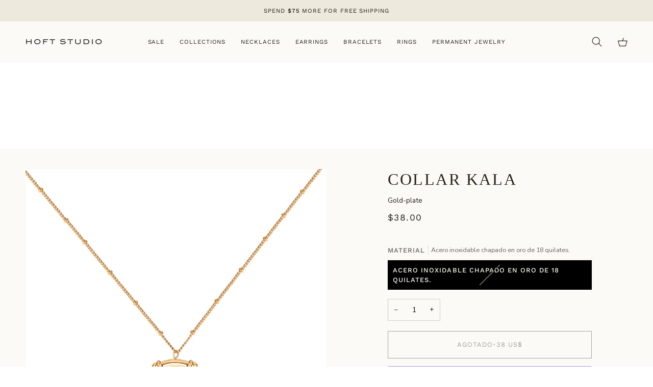

--- FILE ---
content_type: text/html; charset=utf-8
request_url: https://hoftstudio.com/es/products/kala-necklace?variant=40518594461766&section_id=template--19051300487238__main
body_size: 6855
content:
<div id="shopify-section-template--19051300487238__main" class="shopify-section"><!-- /sections/product.liquid --><div class="product-section section-padding palette--light bg--neutral"
  data-product-handle="kala-necklace"
  
    data-initial-variant-media-id="23489331691590"
  
  data-section-id="template--19051300487238__main"
  data-section-type="product"
  data-form-holder
  data-enable-video-looping="true"
  data-enable-history-state="true"
  style="--PT: 40px; --PB: 20px; --IMAGE-SPACING: 10px;">

<div data-morph-children-only x-data="productForm()" class="product-page">
  <div class="wrapper  product__align-left">
    <div class="float-grid product-single" >
      

      <div data-morph-skip class="grid__item product__media__wrapper medium-up--one-half product__mobile--slideshow">
        
        <div class="product__grid product__grid--single flickity-lock-height"
          data-product-slideshow
          x-ref="slideshow"
          data-slideshow-desktop-style="none"
          data-slideshow-mobile-style="slideshow"
          
            data-vertical-images
          
          
            style="--default-ratio: 100.0%"
          
        >
          
            

              
              

              <!-- /snippets/media.liquid -->












<div class="product__media"
  data-media-slide
  data-media-id="23489331691590"
  data-type="image"
  
  aria-label="Collar Kala"
  data-aspect-ratio="1.0"
  >
  
      <div>
        <div class="product-image-wrapper">
          
<!-- /snippets/image.liquid -->



  
<div class="relative block w-full h-full overflow-hidden" style="--wh-ratio: ;  " 
      data-needs-loading-animation
    >
      <img src="//hoftstudio.com/cdn/shop/files/Kala_Necklace_gold_coinnecklace_medallionnecklace.jpg?v=1711329572&amp;width=2000" alt="Collar Kala" width="2000" height="2000" loading="eager" class="block overflow-hidden w-full h-full object-cover transition-opacity duration-300 ease-linear " srcset="
 //hoftstudio.com/cdn/shop/files/Kala_Necklace_gold_coinnecklace_medallionnecklace.jpg?v=1711329572&amp;width=352 352w,  //hoftstudio.com/cdn/shop/files/Kala_Necklace_gold_coinnecklace_medallionnecklace.jpg?v=1711329572&amp;width=400 400w,  //hoftstudio.com/cdn/shop/files/Kala_Necklace_gold_coinnecklace_medallionnecklace.jpg?v=1711329572&amp;width=768 768w,  //hoftstudio.com/cdn/shop/files/Kala_Necklace_gold_coinnecklace_medallionnecklace.jpg?v=1711329572&amp;width=932 932w,  //hoftstudio.com/cdn/shop/files/Kala_Necklace_gold_coinnecklace_medallionnecklace.jpg?v=1711329572&amp;width=1024 1024w,  //hoftstudio.com/cdn/shop/files/Kala_Necklace_gold_coinnecklace_medallionnecklace.jpg?v=1711329572&amp;width=1200 1200w,  //hoftstudio.com/cdn/shop/files/Kala_Necklace_gold_coinnecklace_medallionnecklace.jpg?v=1711329572&amp;width=1920 1920w, 
  //hoftstudio.com/cdn/shop/files/Kala_Necklace_gold_coinnecklace_medallionnecklace.jpg?v=1711329572&amp;width=2800 2800w" sizes="(min-width: 1100px) 70vw,
            (min-width: 768px) 50vw,
            calc(85vw - 20px)" fetchpriority="high" style="object-position: center center; ">
    </div>

            <div class="media__buttons__holder">
              
                <button class="media__button media__button--zoom" data-zoom-button>
                  <svg xmlns="http://www.w3.org/2000/svg" aria-hidden="true" class="icon-theme icon-theme-stroke icon-core-magnify" viewBox="0 0 24 24"><path stroke-linecap="round" stroke-linejoin="round" d="M18.316 9.825c0 3.368-2.05 6.404-5.194 7.692a8.47 8.47 0 0 1-9.164-1.81A8.265 8.265 0 0 1 2.144 6.63C3.45 3.52 6.519 1.495 9.921 1.5c4.638.007 8.395 3.732 8.395 8.325ZM22.5 22.5l-6.558-6.87L22.5 22.5Z"/></svg>
                  <span class="visually-hidden">Enfocar</span>
                </button>
              

              
            </div>
          
        </div>
      </div>
    
</div>

            

              
              

              <!-- /snippets/media.liquid -->












<div class="product__media"
  data-media-slide
  data-media-id="22270373789766"
  data-type="image"
  
  aria-label="Collar Kala"
  data-aspect-ratio="1.0"
  >
  
      <div>
        <div class="product-image-wrapper">
          
<!-- /snippets/image.liquid -->



  
<div class="relative block w-full h-full overflow-hidden" style="--wh-ratio: ;  " 
      data-needs-loading-animation
    >
      <img src="//hoftstudio.com/cdn/shop/products/HoftStudio-Necklace11.jpg?v=1711329572&amp;width=2000" alt="Collar Kala" width="2000" height="2000" loading="lazy" class="block overflow-hidden w-full h-full object-cover transition-opacity duration-300 ease-linear " srcset="
 //hoftstudio.com/cdn/shop/products/HoftStudio-Necklace11.jpg?v=1711329572&amp;width=352 352w,  //hoftstudio.com/cdn/shop/products/HoftStudio-Necklace11.jpg?v=1711329572&amp;width=400 400w,  //hoftstudio.com/cdn/shop/products/HoftStudio-Necklace11.jpg?v=1711329572&amp;width=768 768w,  //hoftstudio.com/cdn/shop/products/HoftStudio-Necklace11.jpg?v=1711329572&amp;width=932 932w,  //hoftstudio.com/cdn/shop/products/HoftStudio-Necklace11.jpg?v=1711329572&amp;width=1024 1024w,  //hoftstudio.com/cdn/shop/products/HoftStudio-Necklace11.jpg?v=1711329572&amp;width=1200 1200w,  //hoftstudio.com/cdn/shop/products/HoftStudio-Necklace11.jpg?v=1711329572&amp;width=1920 1920w, 
  //hoftstudio.com/cdn/shop/products/HoftStudio-Necklace11.jpg?v=1711329572&amp;width=2048 2048w" sizes="(min-width: 1100px) 70vw,
            (min-width: 768px) 50vw,
            calc(85vw - 20px)" fetchpriority="auto" style="object-position: center center; ">
    </div>

            <div class="media__buttons__holder">
              
                <button class="media__button media__button--zoom" data-zoom-button>
                  <svg xmlns="http://www.w3.org/2000/svg" aria-hidden="true" class="icon-theme icon-theme-stroke icon-core-magnify" viewBox="0 0 24 24"><path stroke-linecap="round" stroke-linejoin="round" d="M18.316 9.825c0 3.368-2.05 6.404-5.194 7.692a8.47 8.47 0 0 1-9.164-1.81A8.265 8.265 0 0 1 2.144 6.63C3.45 3.52 6.519 1.495 9.921 1.5c4.638.007 8.395 3.732 8.395 8.325ZM22.5 22.5l-6.558-6.87L22.5 22.5Z"/></svg>
                  <span class="visually-hidden">Enfocar</span>
                </button>
              

              
            </div>
          
        </div>
      </div>
    
</div>

            

              
              

              <!-- /snippets/media.liquid -->












<div class="product__media"
  data-media-slide
  data-media-id="22270373756998"
  data-type="image"
  
  aria-label="Collar Kala"
  data-aspect-ratio="1.0"
  >
  
      <div>
        <div class="product-image-wrapper">
          
<!-- /snippets/image.liquid -->



  
<div class="relative block w-full h-full overflow-hidden" style="--wh-ratio: ;  " 
      data-needs-loading-animation
    >
      <img src="//hoftstudio.com/cdn/shop/products/HoftStudio-Necklace10.jpg?v=1711329572&amp;width=2000" alt="Collar Kala" width="2000" height="2000" loading="lazy" class="block overflow-hidden w-full h-full object-cover transition-opacity duration-300 ease-linear " srcset="
 //hoftstudio.com/cdn/shop/products/HoftStudio-Necklace10.jpg?v=1711329572&amp;width=352 352w,  //hoftstudio.com/cdn/shop/products/HoftStudio-Necklace10.jpg?v=1711329572&amp;width=400 400w,  //hoftstudio.com/cdn/shop/products/HoftStudio-Necklace10.jpg?v=1711329572&amp;width=768 768w,  //hoftstudio.com/cdn/shop/products/HoftStudio-Necklace10.jpg?v=1711329572&amp;width=932 932w,  //hoftstudio.com/cdn/shop/products/HoftStudio-Necklace10.jpg?v=1711329572&amp;width=1024 1024w,  //hoftstudio.com/cdn/shop/products/HoftStudio-Necklace10.jpg?v=1711329572&amp;width=1200 1200w,  //hoftstudio.com/cdn/shop/products/HoftStudio-Necklace10.jpg?v=1711329572&amp;width=1920 1920w, 
  //hoftstudio.com/cdn/shop/products/HoftStudio-Necklace10.jpg?v=1711329572&amp;width=2048 2048w" sizes="(min-width: 1100px) 70vw,
            (min-width: 768px) 50vw,
            calc(85vw - 20px)" fetchpriority="auto" style="object-position: center center; ">
    </div>

            <div class="media__buttons__holder">
              
                <button class="media__button media__button--zoom" data-zoom-button>
                  <svg xmlns="http://www.w3.org/2000/svg" aria-hidden="true" class="icon-theme icon-theme-stroke icon-core-magnify" viewBox="0 0 24 24"><path stroke-linecap="round" stroke-linejoin="round" d="M18.316 9.825c0 3.368-2.05 6.404-5.194 7.692a8.47 8.47 0 0 1-9.164-1.81A8.265 8.265 0 0 1 2.144 6.63C3.45 3.52 6.519 1.495 9.921 1.5c4.638.007 8.395 3.732 8.395 8.325ZM22.5 22.5l-6.558-6.87L22.5 22.5Z"/></svg>
                  <span class="visually-hidden">Enfocar</span>
                </button>
              

              
            </div>
          
        </div>
      </div>
    
</div>

            

              
              

              <!-- /snippets/media.liquid -->












<div class="product__media"
  data-media-slide
  data-media-id="22270373822534"
  data-type="image"
  
  aria-label="Collar Kala"
  data-aspect-ratio="1.0"
  >
  
      <div>
        <div class="product-image-wrapper">
          
<!-- /snippets/image.liquid -->



  
<div class="relative block w-full h-full overflow-hidden" style="--wh-ratio: ;  " 
      data-needs-loading-animation
    >
      <img src="//hoftstudio.com/cdn/shop/products/HoftStudio-Necklace12.jpg?v=1711329572&amp;width=2000" alt="Collar Kala" width="2000" height="2000" loading="lazy" class="block overflow-hidden w-full h-full object-cover transition-opacity duration-300 ease-linear " srcset="
 //hoftstudio.com/cdn/shop/products/HoftStudio-Necklace12.jpg?v=1711329572&amp;width=352 352w,  //hoftstudio.com/cdn/shop/products/HoftStudio-Necklace12.jpg?v=1711329572&amp;width=400 400w,  //hoftstudio.com/cdn/shop/products/HoftStudio-Necklace12.jpg?v=1711329572&amp;width=768 768w,  //hoftstudio.com/cdn/shop/products/HoftStudio-Necklace12.jpg?v=1711329572&amp;width=932 932w,  //hoftstudio.com/cdn/shop/products/HoftStudio-Necklace12.jpg?v=1711329572&amp;width=1024 1024w,  //hoftstudio.com/cdn/shop/products/HoftStudio-Necklace12.jpg?v=1711329572&amp;width=1200 1200w,  //hoftstudio.com/cdn/shop/products/HoftStudio-Necklace12.jpg?v=1711329572&amp;width=1920 1920w, 
  //hoftstudio.com/cdn/shop/products/HoftStudio-Necklace12.jpg?v=1711329572&amp;width=2048 2048w" sizes="(min-width: 1100px) 70vw,
            (min-width: 768px) 50vw,
            calc(85vw - 20px)" fetchpriority="auto" style="object-position: center center; ">
    </div>

            <div class="media__buttons__holder">
              
                <button class="media__button media__button--zoom" data-zoom-button>
                  <svg xmlns="http://www.w3.org/2000/svg" aria-hidden="true" class="icon-theme icon-theme-stroke icon-core-magnify" viewBox="0 0 24 24"><path stroke-linecap="round" stroke-linejoin="round" d="M18.316 9.825c0 3.368-2.05 6.404-5.194 7.692a8.47 8.47 0 0 1-9.164-1.81A8.265 8.265 0 0 1 2.144 6.63C3.45 3.52 6.519 1.495 9.921 1.5c4.638.007 8.395 3.732 8.395 8.325ZM22.5 22.5l-6.558-6.87L22.5 22.5Z"/></svg>
                  <span class="visually-hidden">Enfocar</span>
                </button>
              

              
            </div>
          
        </div>
      </div>
    
</div>

            
          
        </div>

        
        

        </div>

      <div class="product__main__content grid__item medium-up--one-half">
        <div class="product__inner is-sticky" data-product-form-wrapper>
          

          
            
                <!-- /snippets/product-title.liquid --><div class="product__block__title" style="--PB: 10px;" >
  <div class="product__headline">
    <div class="product__title__wrapper">
      <h1 class="product__title heading-size-8">
        
          Collar Kala
        
      </h1></div><p class="product__page__cutline">Gold-plate</p></div>
</div>

              
          
            <div class='contents' data-morph-skip>
                  <div id="shopify-block-AYXdUUTJEUjc4dVJuQ__1304937c-a5da-4756-84f7-4b9402b4711f" class="shopify-block shopify-app-block">


<div class="yotpo-widget-instance"
    data-yotpo-instance-id="594645"
    data-yotpo-product-id="7095536681030"
    data-yotpo-cart-product-id=""
    data-yotpo-section-id="product"
    data-yotpo-preloaded-data="">
</div>



</div>
                </div>
              
          
            
                <!-- /snippets/product-price.liquid --><div class="product__block__price" style="--PB: 40px;" >
  <div class="product__price__wrap">
    <div class="product__price__main" data-price-wrapper>
      <span class="product__price accent-size-5">
        <span data-product-price >$38.00
</span>
      </span>

      

      
    </div>
  </div>
</div>

              
          
            
                <!-- /snippets/product-siblings.liquid -->
              
          
            
                <!-- /snippets/product-variant-options.liquid --><div class="product__block__variants"
  style="
    --PB: 18px;
    --OPTION-SPACE: 18px;
    --OPTION-SIZE-RADIO: 44px;
    --OPTION-SIZE-SWATCH: 40px;
    "
  
><div
      class="form__selectors"
    >


          

<div data-swapper-wrapper data-split-select-wrapper
          class="selector-wrapper  selector-wrapper--fullwidth js"
          data-select-label="Material"
          data-option-position="1"
        ><fieldset class="radio__fieldset">
              <legend class="radio__legend" aria-label="Material">
                <span class="radio__legend__label">Material</span>
                <span data-option-value data-swapper-target>Acero inoxidable chapado en oro de 18 quilates.</span>
              </legend><div class="radio__inputs "><span class="radio__button">
                      <input
                        type="radio"
                        name="options[Material]"
                        value="Acero inoxidable chapado en oro de 18 quilates."
                        id="7095536681030-variants-Material-acero-inoxidable-chapado-en-oro-de-18-quilates-1"
                        form="product-form-template--19051300487238__main-7095536681030"
                        class="
                          
                            sold-out
                          
                          
                        "
                        @change="
                          
                            changeVariant('https://hoftstudio.com/es/products/kala-necklace?variant=40518594461766',40518594461766,23489331691590);
                          
                        "
                        
                          checked
                        
                      >
                      <label
                        for="7095536681030-variants-Material-acero-inoxidable-chapado-en-oro-de-18-quilates-1"
                        
                          x-intersect.once="preloadVariant('/es/products/kala-necklace?variant=40518594461766')"
                        
                      >
                        <span>Acero inoxidable chapado en oro de 18 quilates.</span>
                        <span class="visually-hidden">Variante agotada o no disponible</span>
                      </label>
                    </span></div>
            </fieldset></div></div></div>

              
          
            
<!-- /snippets/product-subscription.liquid -->

          
            
                <!-- /snippets/product-siblings.liquid -->
              
          
            
                <!-- /snippets/product-quantity.liquid -->

<div class="product__block__quantity" style="--PB: 20px;" ><div x-stepper x-effect="quantity = $stepper.value" class="quantity__wrapper">
      <button class="quantity__button quantity__button--minus" x-stepper:minus type="button" aria-label="Disminuir cantidad">&minus;</button>
      <input
        aria-label="Cantidad"
        class="quantity__input"
        type="number"
        min="1"
        name="quantity"
        form="product-form-template--19051300487238__main-7095536681030"
        value="1"
        x-stepper:input
        
        x-init='
          $watch("quantity", () => {
            $dispatch("change")
          })
        '
      />
      <button class="quantity__button quantity__button--plus" x-stepper:plus type="button" aria-label="Aumentar cantidad">+</button>
    </div></div>

              
          
            
                <!-- /snippets/product-size-and-remaining.liquid -->

<div class="product__block__remaining" style="--PB: 0px;" ></div>

              
          
            
                <!-- /snippets/product-buttons.liquid --><div class="product__block__buttons" style="--PB: 0px;"  >
  <div data-product-form-outer>
    
<form method="post" action="/es/cart/add" id="product-form-template--19051300487238__main-7095536681030" accept-charset="UTF-8" class="shopify-product-form" enctype="multipart/form-data" data-product-form="" data-product-handle="kala-necklace"><input type="hidden" name="form_type" value="product" /><input type="hidden" name="utf8" value="✓" /><div class="product__form__inner" data-form-inner>

          
<div class="product__submit" data-buttons-wrapper data-add-action-wrapper data-error-boundary>
            <div data-error-display role='alert' class="add-action-errors"></div>
<div class="product__submit__buttons">
              <span class="sr-only" aria-live="polite" x-show="isLoading">
                Agregando al carrito
              </span>
              <span class="sr-only" aria-live="polite" x-show="isSuccess">
                Agregado al carrito
              </span>

              <button
                type="submit"
                name="add"
                class="btn--outline btn--full btn--primary btn--add-to-cart"
                data-add-to-cart
                
                aria-label="Agotado"
                :class="{
                  'has-success': isSuccess,
                  'loading': isLoading
                }"
                 disabled="disabled" 
              >
                <span class="btn-state-ready flex justify-center">
                  <span data-add-to-cart-text>
                    Agotado
                  </span>
                  
                    <span class="cta__dot opacity-50">•</span>
                    <span
                      data-button-price
                      x-text="$formatCurrency(3800* Math.max(quantity, 1), { form: 'short', currency: 'USD' })"
                    >$38.00
</span>
                  
                </span>

                <span class="btn-state-loading">
                  <svg height="18" width="18" class="svg-loader">
                    <circle r="7" cx="9" cy="9" />
                    <circle stroke-dasharray="87.96459430051421 87.96459430051421" r="7" cx="9" cy="9" />
                  </svg>
                </span>

                <span class="btn-state-complete">&nbsp;</span>
              </button><div class="product__submit__quick">
                  <div data-shopify="payment-button" class="shopify-payment-button"> <shopify-accelerated-checkout recommended="{&quot;supports_subs&quot;:true,&quot;supports_def_opts&quot;:false,&quot;name&quot;:&quot;shop_pay&quot;,&quot;wallet_params&quot;:{&quot;shopId&quot;:27280670790,&quot;merchantName&quot;:&quot;Hoft Studio&quot;,&quot;personalized&quot;:true}}" fallback="{&quot;supports_subs&quot;:true,&quot;supports_def_opts&quot;:true,&quot;name&quot;:&quot;buy_it_now&quot;,&quot;wallet_params&quot;:{}}" access-token="a815a205e42ff1dff54acd700e558ae0" buyer-country="US" buyer-locale="es" buyer-currency="USD" variant-params="[{&quot;id&quot;:40518594461766,&quot;requiresShipping&quot;:true}]" shop-id="27280670790" enabled-flags="[&quot;d6d12da0&quot;]" disabled > <div class="shopify-payment-button__button" role="button" disabled aria-hidden="true" style="background-color: transparent; border: none"> <div class="shopify-payment-button__skeleton">&nbsp;</div> </div> <div class="shopify-payment-button__more-options shopify-payment-button__skeleton" role="button" disabled aria-hidden="true">&nbsp;</div> </shopify-accelerated-checkout> <small id="shopify-buyer-consent" class="hidden" aria-hidden="true" data-consent-type="subscription"> Este artículo es una compra recurrente o diferida. Al continuar, acepto la <span id="shopify-subscription-policy-button">política de cancelación</span> y autorizo a realizar cargos en mi forma de pago según los precios, la frecuencia y las fechas indicadas en esta página hasta que se prepare mi pedido o yo lo cancele, si está permitido. </small> </div>
                </div></div>
          </div>
        </div>

        
        <div class="shop-pay-terms"><shopify-payment-terms variant-id="40518594461766" shopify-meta="{&quot;type&quot;:&quot;product&quot;,&quot;currency_code&quot;:&quot;USD&quot;,&quot;country_code&quot;:&quot;US&quot;,&quot;variants&quot;:[{&quot;id&quot;:40518594461766,&quot;price_per_term&quot;:&quot;$19.00&quot;,&quot;full_price&quot;:&quot;$38.00&quot;,&quot;eligible&quot;:true,&quot;available&quot;:false,&quot;number_of_payment_terms&quot;:2}],&quot;min_price&quot;:&quot;$35.00&quot;,&quot;max_price&quot;:&quot;$30,000.00&quot;,&quot;financing_plans&quot;:[{&quot;min_price&quot;:&quot;$35.00&quot;,&quot;max_price&quot;:&quot;$49.99&quot;,&quot;terms&quot;:[{&quot;apr&quot;:0,&quot;loan_type&quot;:&quot;split_pay&quot;,&quot;installments_count&quot;:2}]},{&quot;min_price&quot;:&quot;$50.00&quot;,&quot;max_price&quot;:&quot;$149.99&quot;,&quot;terms&quot;:[{&quot;apr&quot;:0,&quot;loan_type&quot;:&quot;split_pay&quot;,&quot;installments_count&quot;:4}]},{&quot;min_price&quot;:&quot;$150.00&quot;,&quot;max_price&quot;:&quot;$999.99&quot;,&quot;terms&quot;:[{&quot;apr&quot;:0,&quot;loan_type&quot;:&quot;split_pay&quot;,&quot;installments_count&quot;:4},{&quot;apr&quot;:15,&quot;loan_type&quot;:&quot;interest&quot;,&quot;installments_count&quot;:3},{&quot;apr&quot;:15,&quot;loan_type&quot;:&quot;interest&quot;,&quot;installments_count&quot;:6},{&quot;apr&quot;:15,&quot;loan_type&quot;:&quot;interest&quot;,&quot;installments_count&quot;:12}]},{&quot;min_price&quot;:&quot;$1,000.00&quot;,&quot;max_price&quot;:&quot;$30,000.00&quot;,&quot;terms&quot;:[{&quot;apr&quot;:15,&quot;loan_type&quot;:&quot;interest&quot;,&quot;installments_count&quot;:3},{&quot;apr&quot;:15,&quot;loan_type&quot;:&quot;interest&quot;,&quot;installments_count&quot;:6},{&quot;apr&quot;:15,&quot;loan_type&quot;:&quot;interest&quot;,&quot;installments_count&quot;:12}]}],&quot;installments_buyer_prequalification_enabled&quot;:false,&quot;seller_id&quot;:512452}" ux-mode="iframe" show-new-buyer-incentive="false"></shopify-payment-terms></div>
      <input type="hidden" name="id" x-model.fill="variantId" value="40518594461766"><input type="hidden" name="product-id" value="7095536681030" /><input type="hidden" name="section-id" value="template--19051300487238__main" /></form></div>
</div>

              
          
            
                <div class="product__block__upsell" style="--PB: 20px;" >
                  

                  
</div>

              
          
            
                <div data-morph-skip class="product__block__description rte body-size-4" style="--PB: 0px;" >
                    <div class="tabs-wrapper">
                      <!-- /snippets/product-tabs.liquid -->

<div class="product-accordion" data-accordion-group>
      <div class="accordion__wrapper">
        <button class="accordion__title js  accordion-is-open"
          data-accordion-trigger="description-main"
          aria-controls="description-main"
          aria-haspopup="true"
          aria-expanded="true"><!-- /snippets/animated-icon.liquid -->


Descripción
        </button>

        <input type="checkbox"
          name="accordion-description-main"
          id="accordion-description-main-checkbox"
          class="no-js no-js-checkbox"
          checked>

        <label for="accordion-description-main-checkbox" class="accordion__title no-js"><!-- /snippets/animated-icon.liquid -->


Descripción
        </label>

        <div class="accordion__body no-js-accordion" id="description-main" data-accordion-body>
          <div class="accordion-content__holder " >
            <div class="accordion-content__inner">
              <div class="accordion-content__entry" >
                
                  <h4> COLLAR KALA</h4>

 <p><span style="font-family: -apple-system, BlinkMacSystemFont, 'San Francisco', 'Segoe UI', Roboto, 'Helvetica Neue', sans-serif; font-size: 0.875rem;">Aporta una energía feroz de diosa a tu look. Atrevido y hermoso, el diseño detallado es perfecto para la guerrera femenina moderna. (No te preocupes, ¡no necesitarás matar ningún dragón!)</span></p>
                
              </div>
            </div>

            
          </div>
        </div>
      </div>
          <div class="accordion__wrapper">
            <button class="accordion__title js"
              data-accordion-trigger="description-1"
              aria-controls="description-1"
              aria-haspopup="true"
              aria-expanded="false"><!-- /snippets/animated-icon.liquid -->


Care Info
            </button>

            <input type="checkbox"
              name="accordion-description-1--1"
              id="accordion-description-1--1-checkbox"
              class="no-js no-js-checkbox">

            <label for="accordion-description-1--1-checkbox" class="accordion__title no-js"><!-- /snippets/animated-icon.liquid -->


Care Info
            </label>

            <div class="accordion__body no-js-accordion" id="description-1" data-accordion-body>
              <p>For all jewelry care information - please visit our <a href="/es/pages/materials-care" title="Jewelry Care">Jewelry Care 101</a></p>
            </div>
          </div>
  </div>
                    </div></div>
              
          
            
                <div class="product__block__spacer " style="--PT: 20px; --PB: 10px;" >
                  
                </div>
              
          
            
                

                <div class="product__block__icon" style="--PB: 20px;" >
                  <div class="icon-holder" style="--ICON-SIZE: 16px; --ICON-STROKE-COLOR: #4b4b4b;"><!-- /snippets/animated-icon.liquid -->


<svg aria-hidden="true" focusable="false" role="presentation" class="icon icon-art-shipment" viewBox="0 0 24 24"><g stroke="currentColor" fill="none" stroke-width="1.5" stroke-linecap="round" stroke-linejoin="round"><path d="M.766 13.222l2.937 1.487M.86 9.234l2.812 1.506M2.045 5.918l1.689 1.041M10.859 5.151l8.25 4.215M14.062 3.514L7.874 6.676a2.113 2.113 0 0 0-1.14 1.885v6.879a2.113 2.113 0 0 0 1.141 1.885l6.187 3.161a2.022 2.022 0 0 0 1.845 0l6.187-3.161a2.112 2.112 0 0 0 1.14-1.885V8.561a2.11 2.11 0 0 0-1.14-1.885l-6.187-3.162a2.028 2.028 0 0 0-1.845 0z"/><path d="M22.908 7.425l-7.924 4.048-7.923-4.048M14.984 11.473v9.236M19.109 9.366v2.912"/></g></svg>
</div>

                  <p>$5 SHIPPING, FREE ON ORDERS $75+</p>
                </div>
              
          
            
                

                <div class="product__block__icon" style="--PB: 20px;" >
                  <div class="icon-holder" style="--ICON-SIZE: 16px; --ICON-STROKE-COLOR: #4b4b4b;"><!-- /snippets/animated-icon.liquid -->


<svg aria-hidden="true" focusable="false" role="presentation" class="icon icon-art-star-rating" viewBox="0 0 25 25"><path d="M12.977 1.446l3.346 6.629 6.44.638a.805.805 0 01.5 1.374l-5.3 5.253 1.965 7.138a.813.813 0 01-1.15.935l-6.53-3.233-6.52 3.229a.813.813 0 01-1.15-.935l1.964-7.138-5.304-5.253a.805.805 0 01.5-1.374l6.44-.638 3.341-6.625a.819.819 0 011.458 0z" stroke="currentColor" stroke-width="1.5" fill="none" fill-rule="evenodd" stroke-linecap="round" stroke-linejoin="round"/></svg></div>

                  <p>SMALL BATCH BRAND</p>
                </div>
              
          
            
                

                <div class="product__block__icon" style="--PB: 20px;" >
                  <div class="icon-holder" style="--ICON-SIZE: 16px; --ICON-STROKE-COLOR: #4b4b4b;"><!-- /snippets/animated-icon.liquid -->


<svg aria-hidden="true" focusable="false" role="presentation" class="icon icon-art-basket-return" viewBox="0 0 24 24"><g stroke="currentColor" fill="none" stroke-width="1.5" stroke-linecap="round" stroke-linejoin="round"><path d="M15 18.75h-3.75v3.75M22.667 19.483a5.572 5.572 0 0 1-10.74-.733M19.5 15.75h3.75V12M11.833 15.017a5.572 5.572 0 0 1 10.74.733"/><path d="M7.875 17.25H4.314a1.441 1.441 0 0 1-1.383-1.136l-2.138-9A1.484 1.484 0 0 1 2.176 5.25h18.148a1.484 1.484 0 0 1 1.383 1.864l-.3 1.256M3.75 5.25l4.5-4.5M18.75 5.25L14.25.752"/></g></svg>
</div>

                  <p>EASY RETURNS & EXCHANGES</p>
                </div>
              
          
</div>
      </div>
    </div>
  </div>
</div>

<!-- /snippets/product-info.liquid -->


  <!-- /snippets/zoom-pswp.liquid -->

<!-- Boilerplate root element of PhotoSwipe Zoom. Must have class pswp. -->
<div class="pswp" tabindex="-1" role="dialog" aria-hidden="true" data-zoom-wrapper>
  <div class="pswp__bg"></div>
  <div class="pswp__scroll-wrap">
    <div class="pswp__container">
      <div class="pswp__item"></div>
      <div class="pswp__item"></div>
      <div class="pswp__item"></div>
    </div>

    <div class="pswp__ui pswp__ui--hidden">
      <div class="pswp__close--container">
        <button class="pswp__button pswp__button--close" title="Close (Esc)">
          <svg xmlns="http://www.w3.org/2000/svg" stroke-linecap="square" stroke-linejoin="arcs" aria-hidden="true" class="icon-theme icon-theme-stroke icon-core-x" viewBox="0 0 24 24"><path d="M18 6 6 18M6 6l12 12"/></svg>
        </button>
      </div>

      <div class="pswp__top-bar">
        <button class="pswp__button pswp__button--arrow--left" title="Previous (arrow left)">
          <svg xmlns="http://www.w3.org/2000/svg" stroke-linecap="square" stroke-linejoin="arcs" aria-hidden="true" class="icon-theme icon-theme-stroke icon-core-chevron-left-circle" viewBox="0 0 24 24"><path d="M12 2C6.477 2 2 6.479 2 12c0 5.523 4.477 10 10 10s10-4.477 10-10c0-5.521-4.477-10-10-10Zm1.5 14-4-4 4-4"/></svg>
        </button>
        <div class="pswp__counter"></div>
        <button class="pswp__button pswp__button--arrow--right" title="Next (arrow right)">
          <svg xmlns="http://www.w3.org/2000/svg" stroke-linecap="square" stroke-linejoin="arcs" aria-hidden="true" class="icon-theme icon-theme-stroke icon-core-chevron-right-circle" viewBox="0 0 24 24"><path d="M12 22c5.523 0 10-4.478 10-10 0-5.523-4.477-10-10-10S2 6.477 2 12c0 5.522 4.477 10 10 10ZM10.5 8l4 4-4 4"/></svg>
        </button>

        <div class="pswp__preloader">
          <div class="pswp__preloader__icn">
          </div>
        </div>
      </div>

      <div class="pswp__caption">
        <div class="pswp__caption__center"></div>
      </div>
    </div>
  </div>
</div>


<script type="application/json" id="ModelJson-template--19051300487238__main">
  []
</script>


<script data-product-json type="application/json">
  {
    "handle": "kala-necklace",
    "media": [
      
        {
          "src": "//hoftstudio.com/cdn/shop/files/Kala_Necklace_gold_coinnecklace_medallionnecklace.jpg?v=1711329572",
          "width": 2800,
          "height": 2800,
          
          "alt": "Collar Kala",
          "media_type": "image",
          "id": "23489331691590"
        },
      
        {
          "src": "//hoftstudio.com/cdn/shop/products/HoftStudio-Necklace11.jpg?v=1711329572",
          "width": 2048,
          "height": 2048,
          
          "alt": "Collar Kala",
          "media_type": "image",
          "id": "22270373789766"
        },
      
        {
          "src": "//hoftstudio.com/cdn/shop/products/HoftStudio-Necklace10.jpg?v=1711329572",
          "width": 2048,
          "height": 2048,
          
          "alt": "Collar Kala",
          "media_type": "image",
          "id": "22270373756998"
        },
      
        {
          "src": "//hoftstudio.com/cdn/shop/products/HoftStudio-Necklace12.jpg?v=1711329572",
          "width": 2048,
          "height": 2048,
          
          "alt": "Collar Kala",
          "media_type": "image",
          "id": "22270373822534"
        }
      
    ]
  }
</script>

</div>

<script type="application/ld+json">
  {"@context":"http:\/\/schema.org\/","@id":"\/es\/products\/kala-necklace#product","@type":"ProductGroup","brand":{"@type":"Brand","name":"Hoft Studio"},"category":"Joyería","description":" COLLAR KALA\n\n Aporta una energía feroz de diosa a tu look. Atrevido y hermoso, el diseño detallado es perfecto para la guerrera femenina moderna. (No te preocupes, ¡no necesitarás matar ningún dragón!)","hasVariant":[{"@id":"\/es\/products\/kala-necklace?variant=40518594461766#variant","@type":"Product","image":"https:\/\/hoftstudio.com\/cdn\/shop\/files\/Kala_Necklace_gold_coinnecklace_medallionnecklace.jpg?v=1711329572\u0026width=1920","mpn":"HS226KALG","name":"Collar Kala - Acero inoxidable chapado en oro de 18 quilates.","offers":{"@id":"\/es\/products\/kala-necklace?variant=40518594461766#offer","@type":"Offer","availability":"http:\/\/schema.org\/OutOfStock","price":"38.00","priceCurrency":"USD","url":"https:\/\/hoftstudio.com\/es\/products\/kala-necklace?variant=40518594461766"},"sku":"HS226KALG"}],"name":"Collar Kala","productGroupID":"7095536681030","url":"https:\/\/hoftstudio.com\/es\/products\/kala-necklace"}
</script>


</div>

--- FILE ---
content_type: text/javascript
request_url: https://hoftstudio.com/cdn/shopifycloud/shop-js/modules/v2/client.payment-terms_DA3Rk9yv.es.esm.js
body_size: 22586
content:
import{aF as e,aG as n,o as a,d as t,q as i,_ as r,T as o,c as s,aH as l,aI as c,aJ as d,aK as p,i as u,am as m,an as y,h as f,E as h,u as g,l as v,m as b,A as P,Q as C,aE as T,U as _,V as w,G as I,b as x,aL as k,a7 as L,ai as S,y as q,$ as N,P as M,aM as E,k as A,s as B,z as O,K as F,W as G,g as j,D as z,S as R,aN as H,af as Z,aa as V,aO as U,C as W,R as $}from"./chunk.common_JQpvZAPo.esm.js";import{A as D,M as J}from"./chunk.modal_Cc_JA9bg.esm.js";const K={backgroundColor:"#fff",bannerContent:"pay_in_4",canShowSamplePlanModalContent:!1,cartDetails:void 0,checkoutUrl:null,countryCode:"US",currencyCode:"USD",dataLoaded:!1,eligible:!1,financingTermForBanner:null,fullPrice:"",hasZeroInterestLoanType:!1,installmentPlans:[],installmentsBuyerPrequalificationEnabled:!1,isEligibleForPrequalification:!1,isInAdaptiveRangeWithoutZeroInterest:!1,isLegacyBanner:!1,loanTypes:[],maxPrice:"$3000",metaType:"product",minIneligibleMessageType:void 0,minPrice:"$50",isModalOpen:!1,modalToken:"",modalVariant:"splitPay",numberOfPaymentTerms:4,pricePerTerm:"",samplePlans:[],sellerId:void 0,showNewBuyerIncentive:!1,showPrequalAmount:!1,prequalAmountLoaded:!1,setShowPrequalAmount:()=>{throw new Error("Invalid attempt to call setShowPrequalAmount from outside of context")},setPrequalAmountLoaded:()=>{throw new Error("Invalid attempt to call setPrequalAmountLoaded from outside of context")},openModal:e=>{throw new Error("Invalid attempt to call openModal from outside of context")},closeModal:()=>{throw new Error("Invalid attempt to call closeModal from outside of context")},uxMode:"iframe",variantAvailable:!1,variantId:void 0,variantInfo:void 0},Y=e(K),X=()=>n(Y),Q="1.0.34-beta",ee=()=>{const{analyticsData:{analyticsTraceId:e},produceMonorailEvent:n,getTrekkieAttributes:s}=a(),[l]=t(new Set),c=i((a=>r(void 0,[a],void 0,(function*({bannerContent:a,bannerTemplateCodeSignature:t,eligible:i,hasPrequalLink:r,origin:o,price:c,variantId:d}){const p=d?String(d):"cart";if(l.has(p))return;l.add(p);const u=yield s("uniqToken","visitToken","shopId","microSessionId","contentLanguage","currency"),m=Object.assign(Object.assign({},u),{origin:o,bannerContent:a,eligible:i,bannerTemplateCodeSignature:t,price:c,shopJsVersion:Q,hasPrequalLink:r,analyticsTraceId:e});n({event:{schemaId:"shop_pay_installments_banner_ui_impression/3.0",payload:m},trekkieAttributes:u,onError:()=>{l.delete(p)}})}))),[e,s,n,l]),d=i((e=>r(void 0,[e],void 0,(function*({elementType:e,elementName:a}){const t=`element-${e}-${a}`;if(l.has(t))return;l.add(t);const i=yield s("uniqToken","visitToken","microSessionId","microSessionCount","shopId","themeId","themeCityHash","contentLanguage","referer"),r=Object.assign(Object.assign({},i),{elementName:a,elementType:e,shopJsVersion:Q});n({event:{schemaId:"shop_js_ui_impression/1.1",payload:r},onError:()=>{l.delete(t)},trekkieAttributes:i})}))),[s,n,l]),p=i((e=>r(void 0,[e],void 0,(function*({eligibleSpiPlanType:e,modalToken:a,origin:t,price:i,spiPlanDetails:r,variantId:o}){let c;if(c="cart"===t?`${t}-open`:`${a}-open`,l.has(c))return;l.add(c);const d=yield s("uniqToken","visitToken","microSessionId","microSessionCount","shopId","currency"),p=Object.assign(Object.assign({},d),{origin:t,modalToken:a,eligibleSpiPlanType:e,price:i,spiPlanDetails:r,variantId:o,shopJsVersion:Q});n({event:{schemaId:"shop_pay_installments_dynamic_modal_impression/1.0",payload:p},onError:()=>{l.delete(c)},trekkieAttributes:d})}))),[s,l,n]),u=i((e=>r(void 0,[e],void 0,(function*({modalToken:e,action:a}){const t=`${e}-${a}`;if(l.has(t))return;l.add(t);const i=yield s("uniqToken","visitToken","microSessionId","microSessionCount","shopId"),r=Object.assign(Object.assign({},i),{modalToken:e,action:a,shopJsVersion:Q});n({event:{schemaId:"shop_pay_installments_dynamic_modal_user_actions/1.0",payload:r},onError:()=>{l.delete(t)},trekkieAttributes:i})}))),[s,n,l]),m=i(((...e)=>r(void 0,[...e],void 0,(function*(e="product",a){if(l.has("invalidBannerMetadata"))return;l.add("invalidBannerMetadata");const t=yield s("uniqToken","visitToken","microSessionId","microSessionCount","shopId"),i=Object.assign(Object.assign({},t),{origin:e,metadata:a,shopJsVersion:Q});n({event:{schemaId:"shop_pay_installments_banner_invalid_metadata/1.0",payload:i},onError:()=>{l.delete("invalidBannerMetadata")},trekkieAttributes:t})}))),[s,n,l]),y=i((a=>r(void 0,[a],void 0,(function*({bannerContent:a,eligible:t,origin:i,prequalLinkClicked:r,price:o}){if(l.has("bannerPrequalInteraction"))return;l.add("bannerPrequalInteraction");const c=yield s("uniqToken","visitToken","shopId","microSessionId","contentLanguage","currency"),d=Object.assign(Object.assign({},c),{origin:i,bannerContent:a,eligible:t,price:o,shopJsVersion:Q,prequalLinkClicked:r,analyticsTraceId:e});n({event:{schemaId:"shop_pay_installments_banner_prequal_interaction/3.0",payload:d},onError:()=>{l.delete("bannerPrequalInteraction")},trekkieAttributes:c})}))),[e,s,n,l]),f=i((a=>r(void 0,[a],void 0,(function*({sellerId:a,pageType:t}){if(l.has(t))return;l.add(t);n({event:{schemaId:"shop_pay_installments_prequal_popup_page_impression/3.0",payload:{analyticsTraceId:e,sellerId:a,pageType:t}},onError:()=>{l.delete(t)},trekkieAttributes:void 0})}))),[e,l,n]);return o((()=>({trackElementImpression:d,trackInstallmentsBannerImpression:c,trackInstallmentsBannerPrequalInteraction:y,trackInvalidInstallmentBannerMetadata:m,trackInstallmentsPrequalPopupPageImpression:f,trackModalAction:u,trackModalOpened:p})),[d,c,y,m,f,u,p])},ne=e=>{const n=new Map([["font-weight","weight"],["font-display","display"],["font-style","style"],["font-stretch","stretch"],["ascent-override","ascentOverride"],["descent-override","descentOverride"],["font-feature-settings","featureSettings"],["line-gap-override","lineGapOverride"],["unicode-range","unicodeRange"]]),a={};return n.forEach(((n,t)=>{e[t]&&(a[n]=e[t])})),a};function ae(e){var n;if(!e||""===e.trim())return[];const a=e=>"CSSFontFaceRule"===e.constructor.name;try{const n=[...s.styleSheets].filter((e=>Boolean(e.cssRules))).flatMap((e=>[...e.cssRules].filter(a))).filter((n=>e.includes(n.style.getPropertyValue("font-family")))).map((e=>{const n={};for(let a=e.style.length;a--;){const t=e.style[a];"src"!==t?n[t]=e.style.getPropertyValue(t):n.src=e.style.getPropertyValue("src").replace(/url\((["']?)([^"')]+)\1\)/gm,((n,a,t)=>{var i,r;if(t.match(/^(https?:)?\/\//))return n;const o=null!==(r=null===(i=e.parentStyleSheet)||void 0===i?void 0:i.href)&&void 0!==r?r:location.href;return`url("${new URL(t,o)}")`}))}return n}));return n.map((e=>({src:e.src,fontFamily:e["font-family"].replace(/["']/g,""),fontFaceDescriptors:ne(e)})))}catch(e){return null===(n=console.warn)||void 0===n||n.call(console,"Error while extracting font-face declaration",e),[]}}const te=[{key:"affirmCanadaHelpLink",href:"https://www.affirm.ca/help",text:"affirm.ca/help"},{key:"lendersLink",href:"https://www.affirm.com/lenders",text:"affirm.com/lenders"},{key:"licensesLink",href:"https://www.affirm.com/licenses",text:"affirm.com/licenses"}],ie=["BIF","CLP","DJF","GNF","HUF","ISK","JPY","KMF","KRW","MGA","PYG","RWF","TWD","UGX","VND","VUV","XAF","XOF","XPF"],re={CA:["en","fr"]},oe=`${p}/shopify_pay/prequal_authorize?target_origin=${u.location.origin}`;let se;const le=e=>{const n=e.trim().replace(/[^0-9,.]/g,"");return","===n[n.length-3]?parseFloat(n.replace(/\./g,"").replace(/,([^,]*)$/,".$1")):parseFloat(n.replace(/,/g,""))},ce=({currencyCode:e="USD",price:n})=>{const a=ie.includes(e)?0:2,t={style:"currency",currency:e,minimumFractionDigits:a,maximumFractionDigits:a};try{return t.currencyDisplay="narrowSymbol",new Intl.NumberFormat(void 0,t).format(n)}catch(i){t.currencyDisplay="symbol";try{return new Intl.NumberFormat(void 0,t).format(n)}catch(t){return(se||(se=new m({exporter:y(),attributes:{feature:"PaymentTerms"}})),se).log({body:"Currency formatting fallback triggered",attributes:{currencyCode:e,price:n,narrowSymbolError:i instanceof Error?i.message:String(i),symbolError:t instanceof Error?t.message:String(t)}}),`${n.toFixed(a)} ${e}`}}},de=()=>o((()=>te.reduce(((e,{key:n,href:a,text:t})=>Object.assign(Object.assign({},e),{[n]:f("a",{href:a,target:"_blank","aria-describedby":"shopify-payment-terms-modal-warning-text",rel:"noreferrer",className:"text-grayscale-d0 underline hover_text-black focus_text-black active_text-black",children:t})})),{})),[]),pe=()=>f("div",{className:"relative inline-block",children:f("svg",{className:"block",fill:"none",height:22,role:"img",viewBox:"0 0 52 58",width:22,xmlns:"http://www.w3.org/2000/svg",children:f("path",{className:"animate-reveal stroke-white stroke-dasharray-reveal",d:"M3 13C5 11.75 10.4968 6.92307 21.5 6.4999C34.5 5.99993 42 13 45 23C48.3 34 42.9211 48.1335 30.5 51C17.5 54 6.6 46 6 37C5.46667 29 10.5 25 14 23",strokeWidth:11})})}),ue=()=>{const{translate:e}=I();return f("svg",{"aria-label":String(e("paymentTerms.installmentsModal.affirm")),xmlns:"http://www.w3.org/2000/svg",height:"16",width:"39",fill:"none",children:[f("path",{fill:"#000",d:"M3.058 14.543c-.482 0-.724-.236-.724-.623 0-.72.812-.965 2.292-1.121 0 .962-.656 1.744-1.569 1.744zm.638-5.413c-1.058 0-2.275.495-2.936 1.017l.604 1.26c.53-.48 1.386-.892 2.159-.892.734 0 1.14.243 1.14.734 0 .33-.269.497-.777.563C1.99 12.056.5 12.575.5 14.026c0 1.15.826 1.846 2.116 1.846.92 0 1.74-.507 2.129-1.176v.99H6.46v-4.148c0-1.712-1.2-2.408-2.764-2.408zm17.224.188v6.367h1.837v-3.068c0-1.458.89-1.886 1.51-1.886.243 0 .57.07.785.23l.334-1.684a2.104 2.104 0 0 0-.822-.147c-.944 0-1.538.415-1.929 1.258v-1.07h-1.714zm12.979-.188c-.971 0-1.697.57-2.075 1.118-.35-.709-1.093-1.118-1.983-1.118-.971 0-1.643.535-1.954 1.15v-.962h-1.77v6.367h1.838v-3.277c0-1.177.621-1.742 1.201-1.742.525 0 1.007.337 1.007 1.207v3.812h1.835v-3.277c0-1.19.606-1.742 1.213-1.742.486 0 .998.35.998 1.193v3.826h1.834v-4.401c0-1.431-.971-2.154-2.144-2.154zm-17.447.187h-1.664v-.648c0-.842.485-1.083.903-1.083.462 0 .822.203.822.203l.566-1.284s-.573-.372-1.617-.372c-1.173 0-2.508.656-2.508 2.716v.468h-2.785v-.648c0-.842.485-1.083.903-1.083.238 0 .557.054.822.203l.566-1.284c-.338-.196-.88-.372-1.617-.372-1.173 0-2.508.656-2.508 2.716v.468H7.269v1.405h1.066v4.963h1.834v-4.963h2.785v4.963h1.834v-4.963h1.664V9.317zm1.095 6.367h1.832V9.317h-1.832v6.367z"}),f("path",{fill:"#5A31F4",d:"M28.24.434c-4.956 0-9.372 3.413-10.625 7.8h1.795C20.457 4.968 24.012 2.1 28.24 2.1c5.14 0 9.582 3.882 9.582 9.925 0 1.356-.177 2.58-.513 3.66h1.743l.017-.059c.286-1.115.431-2.326.431-3.6 0-6.74-4.95-11.59-11.26-11.59z"})]})};function me({className:e}){const{translate:n}=I(),a=String(n("paymentTerms.shopPay",{defaultValue:"Shop Pay"}));return f("svg",{className:e,xmlns:"http://www.w3.org/2000/svg",viewBox:"0 0 99 25","aria-label":a,role:"img",children:[f("path",{fill:"currentColor",d:"M70.842 7.915h2.25c1.561 0 2.328.642 2.328 1.715 0 1.074-.739 1.715-2.259 1.715h-2.32v-3.43ZM80.525 16.142c-.879 0-1.227-.474-1.227-.948 0-.642.725-.935 2.147-1.102l1.115-.125c-.07 1.227-.892 2.175-2.035 2.175Z"}),f("path",{fill:"currentColor","fill-rule":"evenodd",d:"M65.645.5a3.64 3.64 0 0 0-3.64 3.64V20.7a3.64 3.64 0 0 0 3.64 3.64h29.668a3.64 3.64 0 0 0 3.64-3.64V4.14A3.64 3.64 0 0 0 95.314.5H65.645Zm5.197 16.674v-4.197h2.64c2.412 0 3.695-1.353 3.695-3.402 0-2.05-1.283-3.277-3.695-3.277h-4.341v10.876h1.7Zm9.334.223c1.297 0 2.147-.572 2.538-1.548.112 1.088.767 1.645 2.189 1.269l.014-1.157c-.572.055-.683-.154-.683-.753v-2.845c0-1.673-1.102-2.663-3.138-2.663-2.008 0-3.165 1.004-3.165 2.705h1.562c0-.809.572-1.297 1.576-1.297 1.06 0 1.547.46 1.534 1.255v.363l-1.8.195c-2.021.223-3.137.99-3.137 2.329 0 1.101.781 2.147 2.51 2.147Zm9.906.32c-.711 1.73-1.855 2.245-3.64 2.245h-.766V18.54h.822c.977 0 1.45-.307 1.966-1.185L85.3 9.923h1.757l2.259 5.424 2.008-5.424h1.715l-2.956 7.795Z","clip-rule":"evenodd"}),f("path",{fill:"currentColor",d:"M6.992 11.055c-2.359-.509-3.41-.708-3.41-1.612 0-.85.711-1.274 2.134-1.274 1.25 0 2.165.544 2.839 1.61.05.081.155.11.241.066l2.655-1.335a.186.186 0 0 0 .076-.259c-1.102-1.9-3.137-2.94-5.818-2.94C2.188 5.311 0 7.037 0 9.781c0 2.915 2.664 3.651 5.027 4.16 2.362.51 3.417.709 3.417 1.613s-.769 1.33-2.303 1.33c-1.416 0-2.467-.644-3.102-1.896a.186.186 0 0 0-.251-.082L.14 16.21a.188.188 0 0 0-.083.253c1.051 2.102 3.207 3.285 6.087 3.285 3.668 0 5.885-1.698 5.885-4.527 0-2.83-2.677-3.651-5.037-4.16v-.007ZM21.218 5.311c-1.505 0-2.835.531-3.791 1.477-.06.057-.159.015-.159-.067V.687A.185.185 0 0 0 17.081.5h-3.322a.185.185 0 0 0-.187.187v18.73c0 .104.083.186.187.186h3.322a.185.185 0 0 0 .187-.186V11.2c0-1.587 1.223-2.804 2.87-2.804 1.649 0 2.843 1.191 2.843 2.804v8.216c0 .104.082.186.187.186h3.322a.185.185 0 0 0 .187-.186V11.2c0-3.452-2.274-5.89-5.459-5.89ZM33.415 4.774c-1.803 0-3.493.55-4.706 1.343a.186.186 0 0 0-.06.25l1.464 2.488c.054.089.168.12.257.066a5.853 5.853 0 0 1 3.052-.834c2.899 0 5.03 2.036 5.03 4.726 0 2.292-1.706 3.99-3.868 3.99-1.762 0-2.985-1.022-2.985-2.463 0-.825.352-1.502 1.27-1.98a.183.183 0 0 0 .073-.258l-1.381-2.327a.187.187 0 0 0-.226-.079c-1.85.683-3.15 2.327-3.15 4.533 0 3.338 2.67 5.83 6.396 5.83 4.35 0 7.478-3 7.478-7.303 0-4.612-3.64-7.982-8.644-7.982ZM51.776 5.283c-1.68 0-3.182.62-4.277 1.707a.093.093 0 0 1-.16-.066v-1.31a.185.185 0 0 0-.187-.186h-3.235a.185.185 0 0 0-.188.187v18.702c0 .104.083.186.188.186h3.32a.185.185 0 0 0 .188-.186v-6.133c0-.082.099-.123.16-.07 1.091 1.012 2.536 1.603 4.19 1.603 3.897 0 6.936-3.139 6.936-7.217 0-4.078-3.042-7.217-6.935-7.217Zm-.63 11.266c-2.215 0-3.895-1.754-3.895-4.074S48.928 8.4 51.147 8.4c2.22 0 3.893 1.726 3.893 4.075 0 2.348-1.651 4.074-3.896 4.074h.003Z"})]})}const ye=()=>{var e;const{locale:n,translate:a}=I(),{countryCode:t=""}=X(),i=null!==(e=null==n?void 0:n.split("-")[0])&&void 0!==e?e:"en",r=o((()=>{var e;return null!==(e=re[t])&&void 0!==e?e:["en"]}),[t]),s=r.includes(i),l=o((()=>((e,n)=>{if(!Intl.DisplayNames)return n;const a=new Intl.DisplayNames([e],{type:"language"});return n.map((e=>{var n;return null!==(n=a.of(e))&&void 0!==n?n:e}))})(i,r)),[i,r]),c=a(s?"paymentTerms.installmentsModal.partnership":"paymentTerms.installmentsModal.partnershipDisclaimer",{affirmLogo:f("span",{className:"inline-block",children:f(ue,{})}),supportedLanguages:o((()=>Intl.ListFormat?new Intl.ListFormat(n,{type:"conjunction"}).format(l):l.join(", ")),[n,l])});return f("footer",{className:"flex flex-col items-center",children:[f("div",{className:"mb-3 h-5 w-22 text-purple-primary",children:f(me,{})}),f("small",{className:"text-caption font-light tracking-wider text-grayscale-d0",children:c})]})};const fe=()=>({left:void 0===u.screenLeft?u.screenX:u.screenLeft,top:void 0===u.screenTop?u.screenY:u.screenTop}),he=()=>({width:u.innerWidth||s.documentElement.clientWidth,height:u.innerHeight||s.documentElement.clientHeight}),ge=()=>screen.width&&u.screen.availWidth?screen.width/u.screen.availWidth:1,ve=()=>{const{translate:e}=I(),{instanceId:n}=x(),a=b(),t=P(null);k({allowedOrigins:[L,S],handler:e=>{var n,i,r;switch(e.type){case"close":null===(n=t.current)||void 0===n||n.close(),a("overlayClose");break;case"error":null===(i=t.current)||void 0===i||i.close(),a("closeOverlayAndModal");break;case"prequal_buyer_upsert_successful":null===(r=t.current)||void 0===r||r.close(),a("buyerOnboardingSuccess")}},source:t}),q((()=>{const e=e=>{"Escape"!==e.key&&"Esc"!==e.key||a("overlayClose")};return u.addEventListener("keydown",e),()=>{u.removeEventListener("keydown",e)}}),[a]);return N(f(M,{instanceId:n,type:"modal",variant:"installmentsPrequalOverlay",children:f("div",{"data-testid":"prequal-buyer-form-overlay",className:"fixed inset-0 z-max flex animate-fade-in flex-col items-center justify-center bg-gradient-to-b from-black/95 to-black/60 text-center font-sans text-body-large text-white",children:[f("div",{className:"h-5 w-22",children:f(me,{})}),f("div",{className:"my-5 flex flex-col items-center justify-center gap-4",children:[f("p",{children:e("paymentTerms.prequalOverlay.needMoreInfo")}),f("p",{children:e("paymentTerms.prequalOverlay.clickContinue")})]}),f("button",{type:"button","data-testid":"installments-prequal-overlay-continue",className:"cursor-pointer bg-transparent text-white underline hover_text-grayscale-l2l focus_outline-none",onClick:()=>{var e;t.current&&!t.current.closed||(t.current=function({url:e,width:n,height:a,windowName:t,onClose:i}){const r=fe(),o=he(),s=o.width||screen.width,l=o.height||screen.height,c=ge(),d=(s-n)/2/c+r.left,p=(l-a)/2/c+r.top,m=u.open(e,t,`scrollbars=yes,width=${n},height=${a},top=${p},left=${d}`);if(!m)return null;if(m.focus(),i){const e=setInterval((()=>{m.closed&&(i(),clearInterval(e))}),1e3)}return m}({url:oe,width:500,height:750})),null===(e=t.current)||void 0===e||e.focus()},children:e("paymentTerms.prequalOverlay.continue")})]})}),s.body)},be=()=>f("div",{className:"flex w-full items-center justify-center",children:f("svg",{width:64,height:64,viewBox:"0 0 44 44",xmlns:"http://www.w3.org/2000/svg",className:"animate-spin fill-purple-primary",children:f("path",{d:"M15.542 1.487A21.507 21.507 0 00.5 22c0 11.874 9.626 21.5 21.5 21.5 9.847 0 18.364-6.675 20.809-16.072a1.5 1.5 0 00-2.904-.756C37.803 34.755 30.473 40.5 22 40.5 11.783 40.5 3.5 32.217 3.5 22c0-8.137 5.3-15.247 12.942-17.65a1.5 1.5 0 10-.9-2.863z"})})}),Pe=({disabled:e})=>{const{translate:n}=I(),{trackPageImpression:t}=a(),i=P(null);q((()=>{t({page:"SIGN_IN_WITH_SHOP_BUTTON"})}),[t]);const r=o((()=>n(e?"paymentTerms.buttons.unavailable":"paymentTerms.buttons.check")),[e,n]);return f(E,{className:"m-auto flex size-full w-full cursor-pointer items-center justify-center rounded-xs border-none px-11 py-2.5 text-button-large font-normal",disabled:e,ref:i,children:f("span",{className:"whitespace-nowrap font-sans text-white","data-testid":"prequal-button-text",children:r})})},Ce=()=>{const{translate:e}=I(),{fullPrice:n,samplePlans:a,countryCode:t}=X(),i=e("paymentTerms.samplePlansContent.subtitle",{count:a.length,priceWithoutInterest:f("span",{className:"font-bold",dangerouslySetInnerHTML:{__html:n}})});return f(A,{children:[f("p",{"data-testid":"subtitle",className:"mb-4 text-subtitle font-normal leading-snug text-grayscale-d0",children:i}),f("ul",{className:"m-0 list-none rounded-xs border border-grayscale-l2 bg-grayscale-l4 px-5 py-4",children:a.map((({pricePerTerm:n,apr:a,numberOfPaymentTerms:i,interest:r,totalPriceWithInterest:o,loanType:s})=>{const l="split_pay"===s,c=e(l&&"GB"!==t?"paymentTerms.samplePlansContent.everyTwoWeeks":"paymentTerms.samplePlansContent.monthly"),d=e(l?"paymentTerms.samplePlansContent.splitPayFrequency":"paymentTerms.samplePlansContent.otherFrequency",{pricePerTerm:f("span",{className:"text-body-large font-medium",children:n}),frequency:c});return f("li",{className:"border-b border-grayscale-l2 py-4 text-grayscale-d0 first_pt-0 last_border-b-0 last_pb-0",children:[f("div",{className:"mb-4 flex justify-between text-body-small font-normal",children:f("span",{"data-testid":"list-item__frequency",className:"flex flex-nowrap items-end gap-1",children:[f("span",{className:"font-medium",children:d}),f("span",{"data-testid":"list-item__number-of-terms",children:"GB"===t&&l?e("paymentTerms.samplePlansContent.inNumberOfPayments",{numberOfPayments:3}):e(l?"paymentTerms.samplePlansContent.splitPayNumberOfTerms":"paymentTerms.samplePlansContent.otherNumberOfTerms",{numberOfTerms:l?2*i:i})})]})}),f("div",{className:"flex flex-col space-y-4 text-caption font-normal",children:[f("div",{className:"flex justify-between",children:[f("span",{"data-testid":"list-item__interest-detail-label",children:e("GB"===t?"paymentTerms.samplePlansContent.costOfCredit":"paymentTerms.samplePlansContent.interestDetails",{apr:a})}),f("span",{"data-testid":"list-item__interest-amount",children:r})]}),f("div",{className:"flex justify-between",children:[f(A,{children:e("paymentTerms.samplePlansContent.total")}),f("span",{className:"font-semibold",children:o})]})]})]},`${n}-${i}-${s}`)}))})]})},Te=({onClose:e})=>{const{checkoutUrl:n,countryCode:s,fullPrice:l,metaType:c,isModalOpen:d,sellerId:p,uxMode:m,variantInfo:y,showNewBuyerIncentive:x}=X(),k=o((()=>Number(p)),[p]),{translate:S}=I(),{trackInstallmentsPrequalPopupPageImpression:N}=ee(),M=P(null),[E,z]=t("prequal_authorize_loaded"),[R,H]=t(!1),[Z,V]=t(!1),[U,W]=t(!1),[$,J]=t("mainContent"),[K,Y]=t(!1),[Q,ne]=t(!1),{analyticsData:ae}=a(),te=de(),ie=o((()=>{const e=L.replace("https://","");return`${L}/pay/installments/prequalifications/authorize?shopify_domain=${u.location.hostname}&pay_domain=${e}&analytics_trace_id=${ae}&redirect_source=${u.location.origin}`}),[ae]),re=i((()=>r(void 0,void 0,void 0,(function*(){n&&(u.location.assign(n),N({pageType:"prequal_continue_to_checkout_clicked",sellerId:k}))}))),[n,k,N]),se=i((()=>{N({pageType:"prequal_buyer_form_overlay_loaded",sellerId:k}),Y(!0)}),[k,N]),{destroy:ce}=B({onClose:e,onContinueToCheckout:re,onPrequalError:()=>{ue()},onPrequalMissingInformation:()=>{J("mainContent"),se()},onPrequalSuccess:()=>{ue()},onPrequalReady:()=>{var e;O({contentWindow:null===(e=M.current)||void 0===e?void 0:e.contentWindow,event:{type:"createprequal",amount:le(l),currency:"USD",sellerId:k}})},onResizeIframe:({height:e})=>{M.current.style.height=`${Math.max(Math.min(u.innerHeight-75,642),e)}px`},source:M});q((()=>{const e=M.current;return()=>{e&&ce()}}),[ce]);const ue=()=>{J("iframe")},me=i((()=>{M.current&&(J("loading"),N({pageType:"prequal_results_page_loading",sellerId:k}),ne(!0))}),[k,N]),fe=o((()=>{const n=()=>{Y(!1)};return{buyerOnboardingSuccess:()=>{n(),me()},closeOverlayAndModal:()=>{n(),null==e||e()},modalopened:()=>{H(!1)},overlayClose:()=>{n()},windoidclosed:()=>{H(!1)},windoidopened:()=>{H(!1)}}}),[e,me]);F(fe);const he=i((()=>{if(W(!0),Z)switch(E){case"prequal_results_page_loaded":me();break;case"prequal_buyer_form_overlay_loaded":se()}else H(!0)}),[E,me,se,Z]),ge=i((({shopPayInstallmentsOnboarded:e=!1})=>{V(!0),z(e?"prequal_results_page_loaded":"prequal_buyer_form_overlay_loaded"),U&&(H(!1),he())}),[U,he]),{authorizeIframeProps:Te,startAuth:_e}=(e=>{var{handleLoginCompleted:n,handlePrequalFlowSideEffect:s,setButtonLoading:l,storefrontOrigin:c,uxMode:d="iframe"}=e,p=h(e,["handleLoginCompleted","handlePrequalFlowSideEffect","setButtonLoading","storefrontOrigin","uxMode"]);const{dispatch:u}=g(),{notify:m}=v(),{trackUserAction:y}=a(),f=b(),[I,x]=t(),k=P(null),L=P(null),S={clientId:"",responseType:"code",returnUri:oe,uxMode:"redirect"},{authorizeUrl:q}=C(Object.assign(Object.assign({analyticsContext:"loginWithShopPrequal",error:I,disableSignUp:!1,flow:"prequal",flowVersion:"unspecified",hideCopy:!1,proxy:!0},p),"windoid"===d?S:{uxMode:"iframe"})),N=i((e=>r(void 0,[e],void 0,(function*({loggedIn:e,shouldFinalizeLogin:a}){e&&a&&(yield T(c,m)),null==n||n()}))),[n,m,c]),M=i((({code:e,email:n,message:a})=>{var t;f("error",{code:e,email:n,message:a}),"retriable_server_error"===e&&(I===e&&(null===(t=k.current)||void 0===t||t.reload()),x(e))}),[f,I]),E=i((()=>{var e;y({userAction:"SIGN_IN_WITH_SHOP_PROMPT_CONTINUE_CLICK"}),null===(e=null==k?void 0:k.current)||void 0===e||e.close({dismissMethod:"windoid_continue",reason:"user_prompt_continue_clicked"})}),[y]),A=_({handleClose:()=>{u({type:"windoidClosed"})},handleComplete:N,handleCustomFlowSideEffect:s,handleError:M,handleOpen:()=>{u({type:"windoidOpened"})},windoidRef:L}),B=i((()=>{var e;if(y({userAction:"SIGN_IN_WITH_SHOP_BUTTON_CLICK"}),"windoid"===d){if(!q)return void m(new Error("Cannot open windoid: authorizeUrl is not defined"));L.current=w(q,A)}else null===(e=k.current)||void 0===e||e.open("user_button_clicked")}),[d,q,A,m,y]);return{authorizeIframeProps:o((()=>"iframe"!==d?null:{insideModal:!0,onComplete:N,onCustomFlowSideEffect:s,onError:M,onPromptContinue:E,proxy:!0,ref:k,src:q,variant:"default"}),[d,q,N,s,E,M]),iframeRef:k,startAuth:B,windoidRef:L}})({handleLoginCompleted:he,handlePrequalFlowSideEffect:ge,proxy:!0,storefrontOrigin:u.location.origin,uxMode:m}),we=S(`paymentTerms.samplePlansContent.legal.${s}`,te),Ie=i((e=>{switch(H(!0),_e(),E){case"prequal_authorize_loaded":N({pageType:"prequal_authorize_loaded",sellerId:Number(p)});break;case"prequal_buyer_form_overlay_loaded":e.stopPropagation(),se(),H(!1);break;case"prequal_results_page_loaded":e.stopPropagation(),me(),H(!1)}}),[E,me,se,p,_e,N]),xe=G(Ie,150,!0),ke=o((()=>f("div",{className:j("w-full",!d&&"hidden"),children:[R&&f("div",{className:"flex h-10 w-full items-center justify-center rounded-login-button bg-purple-primary",children:f(pe,{})}),f("div",{className:j("h-10 w-full",R&&"hidden"),"data-testid":"check-if-you-qualify-button",onClick:xe,children:f(Pe,{disabled:Boolean(y&&!y.available)})})]})),[R,xe,d,y]),Le=f("div",{class:"flex animate-fade-in flex-col items-center justify-center p-8 font-system","data-testid":"shop-modal-content-processing",children:f("div",{class:"flex h-full flex-col items-center justify-center","data-testid":"shop-modal-content-processing-loading-container",children:[f(be,{}),f("div",{class:"mt-5 flex flex-col items-center justify-center gap-2",children:[f("p",{"data-testid":"processing-label",children:S("paymentTerms.prequalContent.processing")}),f("p",{class:"text-caption text-grayscale-primary-light","data-testid":"processing-time-label",children:S("paymentTerms.prequalContent.processingTime")})]})]})}),Se="iframe"===$;return f("div",{"data-testid":"prequal-modal-content",children:["loading"===$&&Le,Te&&f(D,Object.assign({},Te)),f("div",{"data-testid":"shop-modal-feature-iframe-wrapper",class:j(!Se&&"hidden"),children:f("iframe",{className:"max-h-[80vh] w-[432px] max-w-full","data-testid":"prequal-modal-iframe",ref:M,src:Q?ie:"",title:"Shop Pay Installments pre-qualification"})}),"mainContent"===$&&f(A,{children:[f(Ce,{}),"checkout"!==c&&f(A,{children:[f("div",{"data-testid":"navigation-buttons",className:"mt-4 flex flex-col items-center",children:ke}),f("div",{className:"my-1 flex flex-col items-center text-caption font-light leading-normal",children:[f("p",{className:"text-center font-light",children:S("paymentTerms.samplePlansContent.informationShared")}),f("p",{"data-testid":"check_eligibility",className:"text-center font-light",children:S("paymentTerms.samplePlansContent.checkingEligibility")})]})]}),f("p",{id:"eligibility-approval","data-testid":"eligibility-approval",className:"mb-5 mt-8 text-caption font-light tracking-wider text-grayscale-d0",children:[x&&"US"===s&&f(A,{children:[S("paymentTerms.samplePlansContent.legal.newBuyerIncentive")," "]}),we]})]}),!Se&&f(ye,{}),K&&f(ve,{})]})},_e=({eligible:e,loanTypes:n})=>(null==n?void 0:n.length)&&e?n.includes("interest")&&n.includes("split_pay")?"adaptive":n.includes("split_pay")?"split_pay":"interest_only":"ineligible",we=({modalType:e,numberOfPaymentTerms:n,countryCode:a})=>"GB"===a?xe({modalType:e}):Ie({modalType:e,numberOfPaymentTerms:n}),Ie=({modalType:e,numberOfPaymentTerms:n})=>{switch(e){case"adaptive":return"paymentTerms.splitPayContents.subtitle.interestAndSplitPay";case"split_pay":return 2===n?"paymentTerms.splitPayContents.subtitle.splitPayOnly2":1===n?"paymentTerms.splitPayContents.subtitle.splitPayOnly30":"paymentTerms.splitPayContents.subtitle.splitPayOnly";case"interest_only":return"paymentTerms.splitPayContents.subtitle.interestOnly";default:return}},xe=({modalType:e})=>{switch(e){case"split_pay":case"adaptive":return"paymentTerms.splitPayContents.subtitle.splitPayOnly3";case"interest_only":return"paymentTerms.splitPayContents.subtitle.informational";default:return}},ke=({countryCode:e,lendersLink:n,modalType:a,loanTypes:t,showNewBuyerIncentive:i})=>{const r=["paymentTerms.splitPayContents.legal.ratesFromApr",{link:n}];switch(e){case"CA":return["paymentTerms.splitPayContents.legal.CA"];case"US":{const e=i?["paymentTerms.splitPayContents.legal.newBuyerIncentive"]:[];switch(a){case"adaptive":return[...e,"paymentTerms.splitPayContents.legal.interestAndSplitPay",r,"paymentTerms.splitPayContents.legal.caResidentsNotice"];case"split_pay":return[...e,"paymentTerms.splitPayContents.legal.splitPayOnly","paymentTerms.splitPayContents.legal.caResidentsNotice"];case"interest_only":return[...e,"paymentTerms.splitPayContents.legal.interestOnly",r,"paymentTerms.splitPayContents.legal.caResidentsNotice"];case"ineligible":return["paymentTerms.splitPayContents.legal.ineligible","paymentTerms.splitPayContents.legal.caResidentsNotice"];default:return[]}}case"GB":return 0===t.length||1===t.length&&"split_pay"===t[0]||t.includes("split_pay")&&t.includes("interest")?["paymentTerms.splitPayContents.legal.topVariant1GB","paymentTerms.splitPayContents.legal.bottomGB"]:t.includes("split_pay")||t.includes("zero_percent")?["paymentTerms.splitPayContents.legal.topVariant2GB","paymentTerms.splitPayContents.legal.bottomGB"]:["paymentTerms.splitPayContents.legal.topVariant3GB","paymentTerms.splitPayContents.legal.bottomGB"];default:return[]}},Le=({countryCode:e,minIneligibleMessageType:n,numberOfPaymentTerms:a,fullPrice:t,priceRange:i})=>{const r=(null==i?void 0:i.minPrice)?le(i.minPrice):null,o=t?le(t):null;if(!r||!(null==i?void 0:i.maxPrice))return"";if(!o||o<r){let t="paymentTerms.splitPayContents.subtitle.ineligibleMin";if("GB"===e)return"paymentTerms.splitPayContents.subtitle.ineligibleMinGB";2!==a&&1!==a||(t="paymentTerms.splitPayContents.subtitle.ineligibleMinOverTime");return"monthly"===n?"paymentTerms.splitPayContents.subtitle.ineligibleMonthlyPaymentsMin":t}return"paymentTerms.splitPayContents.subtitle.ineligibleMax"},Se=z(((e,n)=>{const{translate:a}=I(),{variantInfo:t,checkoutUrl:r}=X(),s=!1===(null==t?void 0:t.available),l=i((()=>{r&&u.location.assign(r)}),[r]),c=o((()=>a(s?"paymentTerms.buttons.unavailable":"paymentTerms.buttons.continueToCheckout")),[s,a]);return f(E,{className:"flex w-full justify-center rounded-xs border-none px-4 py-2-5 text-white",disabled:s,onClick:l,ref:n,children:c})})),qe=()=>{const{countryCode:e,isModalOpen:n,metaType:a,modalToken:t,variantInfo:r,checkoutUrl:o,loanTypes:s,showNewBuyerIncentive:l}=X(),{translate:c}=I(),{trackModalAction:d}=ee(),p=de(),u=i((()=>{!1!==(null==r?void 0:r.available)&&d({modalToken:t,action:"continue_to_checkout"})}),[t,d,r]);return f("div",{"data-testid":"sample-plans-modal-content",children:[f(Ce,{}),"checkout"!==a&&o&&f(A,{children:[n&&f("div",{"data-testid":"sample-plans-modal-continue-to-checkout-button",className:"mt-4 w-full",onClick:u,children:f(Se,{})}),f("div",{className:"my-1 flex flex-col items-center text-caption font-light leading-normal",children:"GB"!==e&&f(A,{children:[f("p",{className:"text-center font-light",children:c("paymentTerms.samplePlansContent.informationShared")}),f("p",{className:"text-center font-light",children:c("paymentTerms.samplePlansContent.checkingEligibility")})]})})]}),f("p",{id:"eligibility-approval","data-testid":"eligibility-approval",className:"mb-5 mt-4 text-caption font-light tracking-wider text-grayscale-d0 "+("GB"===e?"whitespace-pre-line":""),children:[l&&"US"===e&&f(A,{children:[c("paymentTerms.samplePlansContent.legal.newBuyerIncentive")," "]}),(()=>{if("GB"===e){return ke({countryCode:e,lendersLink:f(A,{}),modalType:"split_pay",loanTypes:s}).map((e=>"string"==typeof e?c(e):c(e[0],e[1]))).filter(Boolean).join("\n\n")}return c(`paymentTerms.samplePlansContent.legal.${e}`,p)})()]}),f(ye,{})]})};function Ne(){return f("svg",{width:"24",height:"23",viewBox:"0 0 24 23",fill:"none",xmlns:"http://www.w3.org/2000/svg",children:f("path",{"fill-rule":"evenodd","clip-rule":"evenodd",d:"M1.50007 1.75H1.49998L1.00009 1.75006C0.585878 1.75011 0.250051 1.41437 0.25 1.00015C0.249949 0.585939 0.585695 0.250112 0.999908 0.250061L1.49991 0.25L1.5 1L1.50002 0.25H1.51311H1.51348C1.60834 0.25 1.67335 0.25 1.73339 0.251921C3.38955 0.30492 4.81459 1.43859 5.2386 3.04043C5.25374 3.09762 5.26814 3.15991 5.28894 3.25006H18.6991L18.7343 3.25006C19.4332 3.25005 20.0078 3.25004 20.4666 3.29105C20.9376 3.33315 21.3794 3.42424 21.7696 3.66818C22.3554 4.03436 22.7819 4.60761 22.9643 5.27392C23.0859 5.71779 23.0461 6.16714 22.9511 6.63038C22.8586 7.08156 22.6935 7.63185 22.4927 8.30123L22.4926 8.30135L22.4825 8.33509L21.7446 10.7948L21.7002 10.943C21.3758 12.0263 21.152 12.7735 20.695 13.3442C20.2929 13.8462 19.7685 14.2364 19.1721 14.4772C18.4941 14.751 17.7142 14.7506 16.5833 14.7501L16.4287 14.7501H10.8185H10.7906C10.708 14.7501 10.6273 14.7501 10.5486 14.75H6C5.30964 14.75 4.75 15.3096 4.75 16C4.75 16.6904 5.30964 17.25 6 17.25H9H17H21C21.4142 17.25 21.75 17.5858 21.75 18C21.75 18.4142 21.4142 18.75 21 18.75H19.4501C19.6419 19.125 19.75 19.5499 19.75 20C19.75 21.5188 18.5188 22.75 17 22.75C15.4812 22.75 14.25 21.5188 14.25 20C14.25 19.5499 14.3581 19.125 14.5499 18.75H11.4501C11.6419 19.125 11.75 19.5499 11.75 20C11.75 21.5188 10.5188 22.75 9 22.75C7.48122 22.75 6.25 21.5188 6.25 20C6.25 19.5499 6.35814 19.125 6.54985 18.75H6C4.48122 18.75 3.25 17.5188 3.25 16C3.25 14.4812 4.48122 13.25 6 13.25H6.38649C6.37639 13.2365 6.36636 13.223 6.35643 13.2093C6.10823 12.8689 5.94942 12.4926 5.81487 12.0573C5.68495 11.637 5.56482 11.1164 5.41687 10.4752L5.41059 10.448L3.96151 4.16871L3.83136 3.60468C3.80594 3.49453 3.79699 3.45619 3.78854 3.42426C3.53414 2.46316 2.67911 1.78295 1.68541 1.75115C1.65241 1.7501 1.61306 1.75 1.50009 1.75H1.50007ZM14.0097 13.2501C14.0064 13.25 14.0032 13.25 14 13.25H10.585C10.0156 13.2496 9.60256 13.2464 9.26886 13.222C8.9006 13.1951 8.68018 13.1449 8.50372 13.0696C8.1306 12.9105 7.80746 12.6534 7.56847 12.3256C7.45545 12.1706 7.35701 11.9671 7.24797 11.6143C7.13614 11.2525 7.0279 10.7855 6.87218 10.1107L5.6351 4.75006H18.6991C19.4419 4.75006 19.949 4.75077 20.333 4.78509C20.7125 4.81901 20.8783 4.87997 20.9745 4.94011C21.2408 5.10656 21.4347 5.36713 21.5176 5.67C21.5475 5.77944 21.5583 5.9558 21.4817 6.32899C21.4043 6.70666 21.2592 7.19257 21.0458 7.90406L20.3078 10.3638C19.9206 11.6546 19.7753 12.093 19.5241 12.4065C19.2829 12.7078 18.9683 12.9419 18.6104 13.0864C18.2379 13.2368 17.7763 13.2501 16.4287 13.2501H14.0097ZM9 18.75C8.30964 18.75 7.75 19.3096 7.75 20C7.75 20.6904 8.30964 21.25 9 21.25C9.69036 21.25 10.25 20.6904 10.25 20C10.25 19.3096 9.69036 18.75 9 18.75ZM17 18.75C16.3096 18.75 15.75 19.3096 15.75 20C15.75 20.6904 16.3096 21.25 17 21.25C17.6904 21.25 18.25 20.6904 18.25 20C18.25 19.3096 17.6904 18.75 17 18.75Z",fill:"#0C0C14"})})}function Me(){return f("svg",{viewBox:"0 0 21 16",fill:"none",xmlns:"http://www.w3.org/2000/svg",children:f("path",{d:"M17.364 1H2.636C1.733 1 1 1.784 1 2.75v10.5c0 .966.733 1.75 1.636 1.75h14.728c.903 0 1.636-.784 1.636-1.75V2.75C19 1.784 18.267 1 17.364 1ZM1 6h18M13 11h2",stroke:"#0B0B0C","stroke-width":"2","stroke-linecap":"round","stroke-linejoin":"round"})})}function Ee(){return f("svg",{width:"24",height:"24",viewBox:"0 0 24 24",fill:"none",xmlns:"http://www.w3.org/2000/svg",children:[f("g",{"clip-path":"url(#clip0_909_11391)",children:[f("path",{"fill-rule":"evenodd","clip-rule":"evenodd",d:"M11.75 2.5C6.64 2.5 2.5 6.64 2.5 11.75C2.5 16.86 6.64 21 11.75 21C16.86 21 21 16.86 21 11.75C21 6.64 16.86 2.5 11.75 2.5ZM1 11.75C1 5.81 5.81 1 11.75 1C17.69 1 22.5 5.81 22.5 11.75C22.5 17.69 17.69 22.5 11.75 22.5C5.81 22.5 1 17.69 1 11.75Z",fill:"#0C0C14"}),f("path",{d:"M13.1001 12.6599H8.57007C8.16007 12.6599 7.82007 12.3199 7.82007 11.9099C7.82007 11.4999 8.16007 11.1599 8.57007 11.1599H13.1001C13.5101 11.1599 13.8501 11.4999 13.8501 11.9099C13.8501 12.3199 13.5101 12.6599 13.1001 12.6599Z",fill:"#0C0C14"}),f("path",{d:"M14.4901 16.42H8.87012C8.46012 16.42 8.12012 16.08 8.12012 15.67C8.12012 15.26 8.46012 14.92 8.87012 14.92C8.97012 14.92 9.02012 14.9 9.09012 14.83C9.30012 14.62 9.55012 14.03 9.53012 12.41L9.50012 9.63996C9.49012 8.95996 9.75012 8.31996 10.2301 7.82996C10.7101 7.33996 11.3501 7.07996 12.0301 7.07996H12.8001C13.5001 7.07996 14.1801 7.37996 14.6501 7.88996C14.9301 8.18996 14.9101 8.66996 14.6101 8.94996C14.3101 9.22996 13.8301 9.20996 13.5501 8.90996C13.3501 8.69996 13.0901 8.57996 12.8001 8.57996H12.0301C11.7501 8.57996 11.4901 8.68996 11.3001 8.88996C11.1101 9.08996 11.0001 9.34996 11.0101 9.62996L11.0401 12.41C11.0401 13.22 11.0101 14.16 10.7401 14.93H14.5001C14.9101 14.93 15.2501 15.27 15.2501 15.68C15.2501 16.09 14.9101 16.43 14.5001 16.43L14.4901 16.42Z",fill:"#0C0C14"})]}),f("defs",{children:f("clipPath",{id:"clip0_909_11391",children:f("rect",{width:"21.5",height:"21.5",fill:"white",transform:"translate(1 1)"})})})]})}function Ae(){return f("svg",{viewBox:"0 0 22 22",fill:"none",xmlns:"http://www.w3.org/2000/svg",children:[f("path",{d:"M18.5 10.547c0 4.72-3.9 8.577-8.75 8.577S1 15.267 1 10.547s3.9-8.576 8.75-8.576 8.75 3.857 8.75 8.576Z",stroke:"#0B0B0C","stroke-width":"2"}),f("path",{d:"M11.488 8.07a1 1 0 1 0 1.4-1.429l-1.4 1.428ZM10.04 6.556v1-1Zm-2.908 5.877a1 1 0 1 0-1.266 1.547l1.266-1.547Zm5.054-5.079.7-.714V6.64l-.002-.001-.003-.003-.006-.006-.017-.016a2.497 2.497 0 0 0-.21-.176 4.31 4.31 0 0 0-2.609-.881v2a2.31 2.31 0 0 1 1.45.516l.007.006-.003-.003-.002-.003c-.001 0-.002 0-.002-.002h-.001l-.001-.001.7-.715Zm-2.146-1.798c-1.916 0-3.137.48-3.846 1.279-.704.793-.695 1.68-.695 1.938h2c0-.185.01-.406.19-.61.177-.2.726-.607 2.35-.607v-2ZM5.5 8.774c0 1.24 1.314 2.773 4.54 2.773v-2c-2.686 0-2.54-1.127-2.54-.773h-2Zm4.54 2.773c1.273 0 1.687.373 1.813.525a.64.64 0 0 1 .139.296v.012l.002.01.004.048c.001.007.006.05.018.104.005.02.022.098.065.192a1.8 1.8 0 0 0 .172.26c.121.113.491.296.739.327v-2c.247.03.617.213.738.326.062.075.146.207.172.26.043.094.06.173.064.191.013.054.018.097.018.103l.003.03.001.01v-.002l-.001-.013a2.413 2.413 0 0 0-.08-.448 2.64 2.64 0 0 0-.514-.982c-.609-.734-1.667-1.249-3.352-1.249v2Zm2.952 1.774c-.277-.04-.653-.242-.76-.349a1.802 1.802 0 0 1-.139-.212c-.035-.073-.054-.134-.059-.15a.971.971 0 0 1-.03-.138L12 12.444v.003c0 .019 0 .057-.005.107a.893.893 0 0 1-.12.359c-.106.176-.466.624-1.834.624v2c1.867 0 2.985-.66 3.547-1.592a2.894 2.894 0 0 0 .402-1.697 1.371 1.371 0 0 0-.041-.216.992.992 0 0 0-.06-.15 1.8 1.8 0 0 0-.139-.213c-.106-.106-.482-.31-.758-.348v2Zm-2.951.216c-.738 0-1.46-.26-2.031-.554a6.269 6.269 0 0 1-.872-.546l-.007-.005h.001v.001h.001l-.633.774a158.25 158.25 0 0 0-.631.776l.002.002.007.006a2.646 2.646 0 0 0 .093.072c.06.044.143.106.248.178.21.143.508.332.875.52.72.372 1.768.777 2.947.777v-2Z",fill:"#0B0B0C"}),f("path",{d:"M9.75 4.961v11.173",stroke:"#0B0B0C","stroke-width":"2","stroke-linecap":"round"})]})}const Be=()=>{const e=X(),{lendersLink:n}=de(),{pricePerTerm:a,minPrice:t,maxPrice:r,fullPrice:s,showNewBuyerIncentive:l}=e,{translate:c}=I(),{trackModalAction:d}=ee(),{subTitle:p,legalCopy:u}=o((()=>{const{subTitleKey:i,legalCopyKeys:o}=(({countryCode:e,eligible:n,fullPrice:a,lendersLink:t,loanTypes:i,minIneligibleMessageType:r,numberOfPaymentTerms:o,priceRange:s,showNewBuyerIncentive:l})=>{var c;const d=_e({eligible:n,loanTypes:i}),p=Le({countryCode:e,fullPrice:a,priceRange:s,numberOfPaymentTerms:o,minIneligibleMessageType:r});return{subTitleKey:null!==(c=we({modalType:d,numberOfPaymentTerms:o,countryCode:e}))&&void 0!==c?c:p,legalCopyKeys:ke({countryCode:e,lendersLink:t,modalType:d,loanTypes:i,showNewBuyerIncentive:l})}})(Object.assign(Object.assign({},e),{lendersLink:n,priceRange:{minPrice:t,maxPrice:null!=r?r:""},showNewBuyerIncentive:l})),d=e.loanTypes.includes("split_pay")&&"GB"===e.countryCode?ce({currencyCode:"GBP",price:le(s)/3}):a;return{subTitle:c(i,{payInInstalments:f("span",{className:"font-bold",dangerouslySetInnerHTML:{__html:c("paymentTerms.banner.payInInstalmentsGB")}}),price:f("span",{className:"font-bold",dangerouslySetInnerHTML:{__html:s}}),splitPayLoanRepayment:f("span",{className:"font-bold",dangerouslySetInnerHTML:{__html:d}}),minPrice:f("span",{className:"font-bold",dangerouslySetInnerHTML:{__html:t}}),maxPrice:f("span",{dangerouslySetInnerHTML:{__html:null!=r?r:""}})}),legalCopy:o.map((e=>{if(Array.isArray(e)){const[n,a]=e;return c(n,a)}return c(e)})).filter(Boolean).join("GB"===e.countryCode?"\n\n":" ")}}),[e,s,n,r,t,a,l,c]),m=o((()=>{const n=_e(e),a=c("paymentTerms.splitPayContents.chooseYourPlanAtCheckout");if(["adaptive","split_pay"].includes(n))return[{description:a,icon:f(Ne,{})},{description:"GB"===e.countryCode?c("paymentTerms.splitPayContents.knowExactlyWhatYoullPay"):c("paymentTerms.splitPayContents.interestFees"),icon:"GB"===e.countryCode?f(Ee,{}):f(Ae,{})},{description:"GB"===e.countryCode?c("paymentTerms.splitPayContents.noCreditImpact"):c("paymentTerms.splitPayContents.interestCredit"),icon:f(Me,{})}];return[{description:"GB"===e.countryCode?c("paymentTerms.splitPayContents.knowExactlyWhatYoullPay"):c("paymentTerms.splitPayContents.noInterestFees"),icon:"GB"===e.countryCode?f(Ee,{}):f(Ae,{})},{description:"GB"===e.countryCode?c("paymentTerms.splitPayContents.noCreditImpact"):c("paymentTerms.splitPayContents.noInterestCredit"),icon:f(Me,{})}]}),[e,c]),y=i((()=>{var n;(null===(n=e.variantInfo)||void 0===n?void 0:n.available)&&d({modalToken:e.modalToken,action:"continue_to_checkout"})}),[e.modalToken,d,e.variantInfo]),h="GB"===e.countryCode&&"checkout"!==e.metaType&&e.checkoutUrl&&1===e.loanTypes.length&&"interest"===e.loanTypes[0];return f(A,{children:[f("p",{className:"mb-7 text-subtitle leading-snug",style:{fontSize:"100%"},"data-testid":"split-pay-subtitle",children:p}),f("ul",{"data-testid":"split-pay-content",className:"m-0 list-none p-0",children:m.map(((e,n)=>f("li",{className:"flex items-center pb-2",children:[f("div",{className:"box-content w-6 flex-none pr-3",children:e.icon}),f("span",{className:"m-0",children:e.description})]},`split-pay-item-list-item=${n+1}`)))}),h&&f(A,{children:e.isModalOpen&&f(A,{children:[f("p",{className:"my-7 text-subtitle leading-snug",style:{whiteSpace:"wrap"},"data-testid":"split-pay-subtitle",children:c("paymentTerms.splitPayContents.subtitle.informationalChoice",{payInInstalments:f("span",{className:"font-bold",dangerouslySetInnerHTML:{__html:c("paymentTerms.banner.payInInstalmentsGB")}})})}),f("div",{"data-testid":"sample-plans-modal-continue-to-checkout-button",className:"mt-4 w-full",onClick:y,children:f(Se,{})})]})}),f("p",{id:"eligibility-approval",className:"mb-5 mt-4 text-caption font-light tracking-wider text-grayscale-d0 "+("GB"===e.countryCode?"whitespace-pre-line":""),children:u}),f(ye,{})]})},Oe=()=>{const{modalToken:e,modalVariant:n,isModalOpen:a,closeModal:t,countryCode:r,loanTypes:s}=X(),{translate:l}=I(),{trackModalAction:c}=ee(),d=i((()=>{c({modalToken:e,action:"close"}),t()}),[e,t,c]),p=o((()=>{switch(n){case"prequal":return f(Te,{onClose:d});case"samplePlans":return f(qe,{});default:return f(Be,{})}}),[d,n]),u=o((()=>1===s.length&&"split_pay"===s[0]||s.includes("interest")&&s.includes("split_pay")?l("paymentTerms.installmentsModal.titleGB"):s.includes("zero_percent")?l("paymentTerms.installmentsModal.title"):l("paymentTerms.installmentsModal.titleInformational")),[s,l]),m=o((()=>"GB"===r?u:l("paymentTerms.installmentsModal.title")),[r,u,l]);return f(J,{variant:"default",visible:a,onDismiss:d,headerLogo:f(R,{className:"size-8 text-purple-primary"}),headerTitle:m,children:f("section",{"data-testid":"shopify-payment-terms-modal",className:"w-[432px] max-w-full p-8 pt-0 font-system text-grayscale-d2/70",children:[f("div",{hidden:!0,id:"shopify-payment-terms-modal-warning-text",children:l("paymentTerms.installmentsModal.newWindow")}),p]})})};function Fe({containerStyles:e,onLoaded:n,onReady:a}){const{instanceId:r}=x(),{authorizeUrl:o}=C({analyticsContext:"loginWithShopPrequal",analyticsTraceId:r,disableSignUp:!0,flow:"prequal",flowVersion:"prequalAmount",hideCopy:!0,isCompactLayout:!1,proxy:!0,requireVerification:!1}),{translate:s}=I(),l=P(null),[c,d]=t(!1),[p,u]=t(!1),[m,y]=t(!1),[h,g]=t("loading"),{destroy:v}=B({onCustomFlowSideEffect:({fontAssetLoaded:e=!1,shopPayInstallmentsOnboarded:n=!1})=>{d(e),y(n),g("confirmed")},onError:()=>{g("error"),null==a||a({shopPayInstallmentsOnboarded:!1,fontLoaded:!1})},onLoaded:({userFound:e})=>{"loading"===h&&(u(e),g("loaded"))},onResizeIframe:({height:e,width:n})=>{l.current&&(l.current.style.height=`${e}px`,l.current.style.width=`${n}px`),"confirmed"===h&&g("ready")},source:l}),b=i((()=>{var n;e&&O({contentWindow:null===(n=null==l?void 0:l.current)||void 0===n?void 0:n.contentWindow,event:{type:"setcomponentstyle",style:e}})}),[e]);return q((()=>{b()}),[e,b]),q((()=>{"ready"===h&&(null==a||a({shopPayInstallmentsOnboarded:m,fontLoaded:c}))}),[a,h,m,c,p]),q((()=>{"loaded"===h&&(null==n||n({userFound:p}),b())}),[h,n,b,p]),q((()=>{const e=l.current;return()=>{e&&v()}}),[v]),f("div",{"data-testid":"container",className:"mr-0.5 flex flex-row content-center items-center gap-x-1",children:[f("span",{"data-testid":"content",children:s("paymentTerms.prequalAmount.purchasingPower",{defaultValue:"Your purchasing power is"})}),f("iframe",{className:"m-0 inline-block size-0 border-0 p-0","data-testid":"prequal-amount-iframe",ref:l,src:o,title:"Shop Pay Installments pre-qualification amount",tabIndex:-1}),f("span",{className:"-ml-1 inline-block",children:"."})]})}const Ge=()=>{const{dataLoaded:e,eligible:n,fullPrice:a,isLegacyBanner:r,pricePerTerm:s,minPrice:p,maxPrice:m,loanTypes:y,metaType:h,minIneligibleMessageType:g,financingTermForBanner:v,backgroundColor:b,numberOfPaymentTerms:P,countryCode:C,isEligibleForPrequalification:T,hasZeroInterestLoanType:_,isInAdaptiveRangeWithoutZeroInterest:w,canShowSamplePlanModalContent:k,openModal:L,samplePlans:S,showPrequalAmount:q,setShowPrequalAmount:N,setPrequalAmountLoaded:M}=X(),{element:E}=x(),[A,B]=t(!1);ee();const{translate:O}=I(),F=Boolean(a&&n&&le(a)>=50),G=o((()=>Boolean(a&&le(a)<150)),[a]),z=o((()=>S.some((e=>"interest"===e.loanType&&0===e.apr&&12===e.numberOfPaymentTerms))),[S]),R=o((()=>{var e;if(!q)return;const n=null===(e=null==E?void 0:E.shadowRoot)||void 0===e?void 0:e.querySelector("#prequalAmountContainer");if(!n)return;const a=u.getComputedStyle(n);return{color:a.color,fontSize:a.fontSize,fontFamily:a.fontFamily,letterSpacing:a.letterSpacing,fontFace:ae(a.fontFamily)}}),[E,q]),H=o((()=>{const e=(e=>{const n=[255,255,255],a=e.startsWith("#")?l(e):c(e),t=a.length>=3?a:n;return d(t,[90,49,244])>d(t,n)?"text-purple-primary":"text-white"})(b);return f("div",{className:j("inline-flex align-middle",e),children:f(me,{className:"h-[14px] w-[59px]"})})}),[b]),Z=i((()=>{let e="paymentTerms.banner.nonEligibleMin";"GB"===C?e="paymentTerms.banner.nonEligibleMinOverTimeGB":"monthly"===g?e="paymentTerms.banner.nonEligibleMonthlyPaymentsMin":2===P?e="paymentTerms.banner.nonEligibleMinOverTime":1===P&&(e="paymentTerms.banner.nonEligibleMinOverTime30");const n=O(e,{minPrice:f("span",{className:"font-bold",dangerouslySetInnerHTML:{__html:p}}),shopPayLogo:H});if(!a||!m)return n;return le(a)>le(m)?O("paymentTerms.banner.nonEligibleMax",{maxPrice:f("span",{className:"font-bold",dangerouslySetInnerHTML:{__html:m}}),shopPayLogo:H}):n}),[C,g,P,O,p,H,a,m]),V=o((()=>{const e=f("span",{className:"font-bold",children:s});if(y.includes("split_pay")&&y.includes("interest")){const e=f("span",{className:"font-bold",children:ce({currencyCode:"GBP",price:le(a)/3})});return O("paymentTerms.banner.splitPayEligible3GB",{price:e,shopPayLogo:H})}if(y.includes("split_pay")&&y.includes("zero_percent"))return O("paymentTerms.banner.splitPayEligible3AllZeroInterestGB",{price:e,shopPayLogo:H});if(y.includes("zero_percent")&&z){const e=f("span",{className:"font-bold",children:ce({currencyCode:"GBP",price:le(a)/12})});return O("paymentTerms.banner.zeroInterestEligibleZeroApr",{price:e,shopPayLogo:H})}if(y.includes("zero_percent")){const e=f("span",{className:"font-bold",children:ce({currencyCode:"GBP",price:le(a)/6})});return O("paymentTerms.banner.zeroInterestBasicGB",{price:e,shopPayLogo:H})}if(1===y.length&&"interest"===y[0])return O("paymentTerms.banner.informational",{shopPayLogo:H});if(y.includes("split_pay")){const e=f("span",{className:"font-bold",children:ce({currencyCode:"GBP",price:le(a)/3})});return O("paymentTerms.banner.splitPayEligible3GB",{price:e,shopPayLogo:H})}return Z()}),[y,s,z,Z,a,O,H]),U=o((()=>{const e=f("span",{className:"font-bold",children:s});if(v&&_){const n=0===v.apr;return O(n?"paymentTerms.banner.zeroInterestEligibleZeroApr":"paymentTerms.banner.zeroInterestEligible",{price:e,shopPayLogo:H})}if(v&&w)return O("paymentTerms.banner.payIn4OrAsLowAsEligible",{price:e,shopPayLogo:H});if(y.includes("split_pay")){let n="paymentTerms.banner.splitPayEligible";return 2===P?n="paymentTerms.banner.splitPayEligible2":1===P&&(n="paymentTerms.banner.splitPayEligible30"),O(n,{price:e,shopPayLogo:H})}return y.includes("interest")?r?O("paymentTerms.banner.interestOnlyEligible",{shopPayLogo:H}):O("paymentTerms.banner.dynamicInterestOnlyEligible",{price:e,shopPayLogo:H}):Z()}),[y,s,v,_,w,Z,O,H,P,r]),W=o((()=>"checkout"===h?"":y.length?"GB"===C?V:U:Z()),[C,V,U,h,y,Z]),$=o((()=>O(T?"paymentTerms.banner.prequal":n&&k?"paymentTerms.banner.viewSamplePlans":"paymentTerms.banner.learnMore")),[T,n,k,O]),D=O(G?"paymentTerms.banner.learnMore":"paymentTerms.banner.prequalContents.prequalifiedSeePlans"),J=i((({userFound:e})=>{e?N(!0):M(!0)}),[M,N]),K=i((({shopPayInstallmentsOnboarded:e,fontLoaded:n})=>{M(!0),e&&F&&(N(!0),n&&B(!0))}),[F,M,N]),Y=i((e=>{L(e.currentTarget)}),[L]);if(!e)return null;const Q="checkout"!==h&&!r&&"US"===C;return f("div",{className:j("m-0",A?"":"font-system","flex flex-col gap-2"),id:"shopify-installments","data-testid":"shopify-installments",children:[f("p",{children:[f("span",{className:"pr-1.5",id:"shopify-installments-content","data-testid":"shopify-installments-content",children:W}),f("span",{className:"relative inline-flex overflow-hidden",children:[f("span",{className:j("inline-flex items-center",q&&"absolute translate-y-full animate-fade-out"),id:"prequalBackupCTA",children:f("button",{type:"button","aria-haspopup":"dialog",className:"m-0 cursor-pointer border-0 bg-transparent p-0 font-inherit underline",id:"shopify-installments-cta","data-testid":"shopify-installments-cta",tabIndex:q?-1:0,onClick:Y,children:$})}),Q&&f("span",{className:j("inline-flex min-w-max items-center gap-0.5",q?"animate-slide-up":"absolute translate-y-full"),id:"prequalAmountContainer",children:[f(Fe,{containerStyles:R,onLoaded:J,onReady:K}),f("button",{type:"button","aria-haspopup":"dialog",className:"m-0 cursor-pointer border-0 bg-transparent p-0 font-inherit underline",onClick:Y,"data-testid":"shopify-installments-prequal-cta",tabIndex:q?0:-1,children:D})]})]})]}),f(Oe,{})]})};const je=e=>{const n=Math.max(...e.terms.map((e=>e.installments_count)));return e.terms.find((e=>e.installments_count===n))},ze=({fullPrice:e,financingPlans:n})=>{if(!n||0===n.length||!e)return[];const a=le(e),t=We({price:a,financingPlans:n});if(!t)return[];const i=new Set;return t.terms.forEach((e=>{"split_pay"===e.loan_type?i.add("split_pay"):0===e.apr?i.add("zero_percent"):i.add("interest")})),Array.from(i)},Re=({variantId:e,variants:n})=>{var a,t;return null!==(t=null===(a=n.find((n=>Number(n.id)===e)))||void 0===a?void 0:a.full_price)&&void 0!==t?t:""},He={boundless:".cart__subtotal",brooklyn:".cart__subtotal",dawn:".totals__subtotal-value, .sections.cart.new_subtotal",debut:".cart-subtotal__price",express:".cart__subtotal, .cart-drawer__subtotal-value",minimal:".h5.cart__subtotal-price",narrative:".cart-subtotal__price, .cart-drawer__subtotal-number",simple:".cart__subtotal.h3",supply:".h1.cart-subtotal--price",venture:".CartSubtotal"},Ze=e=>e?Number.parseInt(e,10):void 0;function Ve({currencyCode:e,financingPlans:n,variantId:a,variants:t}){const i=t.find((e=>Number(e.id)===a));if(!i||!i.full_price)return"";const r=i.full_price,o=le(r),s=We({price:o,financingPlans:n});if(!s)return i.price_per_term;const l=je(s);return Ue({currencyCode:e,price:o,term:l})}const Ue=({currencyCode:e,price:n,term:a})=>{const t=a.apr/1200,i=a.installments_count;if(0===t)return ce({currencyCode:e,price:n/i});const r=n*t*Math.pow(1+t,i),o=Math.pow(1+t,i)-1;return ce({currencyCode:e,price:r/o})},We=({financingPlans:e,price:n})=>e.find((e=>{const a=le(e.min_price),t=le(e.max_price);return n>=a&&n<=t})),$e={product:["variants","max_price","min_price","financing_plans"],cart:["min_price","max_price","price_per_term","eligible","number_of_payment_terms","full_price","financing_plans"],checkout:["min_price","max_price","price_per_term","eligible","number_of_payment_terms","full_price","financing_plans"]};function De(e,n){return n.every((n=>n in e))}function Je(e,n){return null!=e&&("cart"===e.type||"checkout"===e.type?Ye(e,n):function(e,n){var a;const t=Ye(e,n);if(!t)return!1;const i=(null===(a=e.variants)||void 0===a?void 0:a.length)>0&&De(e.variants[0],["id","price_per_term","eligible","full_price","available"]);if(!i)return null==n||n("product",JSON.stringify(e)),!1;return!0}(e,n))}function Ke(e,n){return null!=e&&("cart"===(null==e?void 0:e.type)?function(e,n){const a=De(e,["min_price","max_price","price","eligible","number_of_payment_terms","available_loan_types"]);a||n("cart",JSON.stringify(e))}(e,n):function(e,n){var a;const t=De(e,["variants","max_price","min_price","number_of_payment_terms"]),i=(null===(a=e.variants)||void 0===a?void 0:a.length)>0&&De(e.variants[0],["id","price","eligible","available_loan_types","available"]);t&&i||n("product",JSON.stringify(e))}(e,n),De(e,["min_price","max_price"]))}function Ye(e,n){const a=$e[null==e?void 0:e.type];return!(!a||!De(e,a))||(null==n||n(null==e?void 0:e.type,JSON.stringify(e)),!1)}function Xe({metaType:e,numberOfPaymentTerms:n,onPriceChange:a}){const t=i((e=>{if(!isNaN(e))return Math.floor(e/n*100)/100}),[n]);q((()=>{if("product"===e)return;const n=(()=>{var e,n,a,t,i;const r=null===(a=null===(n=null===(e=u.Shopify)||void 0===e?void 0:e.theme)||void 0===n?void 0:n.name)||void 0===a?void 0:a.toLowerCase(),o=null!==(t=He[r])&&void 0!==t?t:null;o||s.querySelector("[data-cart-subtotal]")||null===(i=console.warn)||void 0===i||i.call(console,"[Shop Pay Installments] Cart price updates may not be handled automatically for this theme. To ensure the price shown in the Shop Pay Installments banner is updated correctly, follow the instructions found here: https://shopify.dev/themes/pricing-payments/installments#updating-the-banner-with-cart-total-changes");return o})(),i=new MutationObserver((e=>{e.forEach((e=>{if(e.target.nodeType!==Node.ELEMENT_NODE)return;const i=e.target;if((i.matches("[data-cart-subtotal]")||n&&i.matches(n))&&i.textContent){const e=le(i.textContent);if(e){t(e)&&a(i.textContent)}}}))}));return i.observe(s,{attributes:!0,childList:!0,subtree:!0}),()=>i.disconnect()}),[e,a,t])}const Qe=({children:e,shopifyMeta:n,uxMode:a,variantId:r,showNewBuyerIncentive:l})=>{const{notify:c}=v(),{trackElementImpression:d,trackInstallmentsBannerImpression:p,trackInstallmentsBannerPrequalInteraction:m,trackInvalidInstallmentBannerMetadata:y,trackInstallmentsPrequalPopupPageImpression:h,trackModalOpened:g}=ee(),{element:b}=x(),[P,C]=t(!1),[T,_]=t(!0),[w,I]=t(!1),[k,L]=t(void 0),[S,N]=t(Z()),[M,E]=t(""),[A,B]=t(!1),[O,F]=t(r),[G,j]=t(),[z,R]=t(!1),[W,$]=t(!1);q((()=>{O!==r&&F(r)}),[r]);const D=o((()=>T?"shop-pay-banner":"shop-pay-installments-banner"),[T]),J=o((()=>{var e;if(!n)return;let a;try{a=JSON.parse(n)}catch(n){return void(null===(e=console.warn)||void 0===e||e.call(console,"[Shop Pay Installments] Error parsing metadata",n))}try{if(Je(a,(()=>y(a.type,n))))return C(!0),_(!1),a;if(Ke(a,(()=>y(a.type,n))))return C(!0),_(!0),a}catch(e){if(e instanceof TypeError&&e.message.match("Failed to construct 'HTMLElement': This instance is already constructed"))return void console.error(e);e instanceof Error&&c(e,{metadata:{component:{name:"shop-pay-installments-banner",shopifyMeta:n,variantId:O}}})}}),[c,n,y,O]),X=o((()=>{var e;return null!==(e=null==J?void 0:J.type)&&void 0!==e?e:K.metaType}),[null==J?void 0:J.type]),Q=o((()=>J&&"financing_plans"in J?(e=>{var n;const a=null!==(n=null==e?void 0:e[0])&&void 0!==n?n:null;return a?a.terms.map((e=>"split_pay"===e.loan_type?"split_pay":0===e.apr?"zero_percent":"interest")):[]})(J.financing_plans):[]),[J]),ne=o((()=>(e=>e&&(e.includes("interest")&&!e.includes("split_pay")||e.includes("zero_percent"))?"monthly":"split_pay")(Q)),[Q]),ae=o((()=>V(b)),[b]),{canShowSamplePlanModalContent:te,countryCode:ie,currencyCode:re,financingTermForBanner:oe,hasZeroInterestLoanType:se,installmentPlans:de,installmentsBuyerPrequalificationEnabled:pe,isEligibleForPrequalification:ue,isInAdaptiveRangeWithoutZeroInterest:me,loanTypes:ye,maxPrice:fe,minPrice:he,numberOfPaymentTerms:ge,pricePerTerm:ve,sellerId:be,variantAvailable:Pe}=o((()=>{var e,n;if(!J)return K;const a=function({extract:e,meta:n}){const a={};return e.forEach((e=>{if(n[e]){const t=H(e);a[t]=n[e]}})),a}({extract:["country_code","currency_code","installments_buyer_prequalification_enabled","max_price","min_price","seller_id"],meta:J});let{eligible:t,financingTermForBanner:i,fullPrice:r,installmentPlans:o,loanTypes:s,numberOfPaymentTerms:l,pricePerTerm:c,variantAvailable:d}=K;const p="product"===X;if(p&&T&&O){const n=J,a=n.variants.find((e=>Number(e.id)===Number(O)));t=!!a&&a.eligible,s=a&&null!==(e=a.available_loan_types)&&void 0!==e?e:[],l=n.number_of_payment_terms,c=a?a.price:""}if(p&&!T&&O){const e=J,n=function({currencyCode:e,financingPlans:n,variantId:a,variants:t}){const i=t.find((e=>Number(e.id)===a));if(!i||!i.full_price)return{eligible:!1,financingTermForBanner:null,fullPrice:"",loanTypes:[],pricePerTerm:"",variantAvailable:!1};const r=Re({variantId:a,variants:t}),o=le(r),s=We({financingPlans:n,price:o});return{eligible:i.eligible,financingTermForBanner:s?je(s):null,fullPrice:r,loanTypes:ze({fullPrice:r,financingPlans:n}),pricePerTerm:Ve({currencyCode:e,financingPlans:n,variantId:a,variants:t}),variantAvailable:i.available}}({currencyCode:e.currency_code,financingPlans:e.financing_plans,variants:e.variants,variantId:O});t=n.eligible,i=n.financingTermForBanner,r=n.fullPrice,s=n.loanTypes,l=(({variantId:e,variants:n})=>{const a=n.find((n=>Number(n.id)===e));return(null==a?void 0:a.number_of_payment_terms)||4})({variantId:Number(O),variants:e.variants}),c=n.pricePerTerm,d=n.variantAvailable}if("cart"===X&&T){const e=J;t=e.eligible,s=null!==(n=e.available_loan_types)&&void 0!==n?n:[],l=e.number_of_payment_terms,c=e.price}if(("cart"===X||"checkout"===X)&&!T){const e=J;r=e.full_price;const n=e.financing_plans,a=ze({fullPrice:r,financingPlans:n}),o=(({price:e,financingPlans:n})=>{const a=le(e),t=We({price:a,financingPlans:n});if(t)return je(t)})({financingPlans:n,price:r});t=e.eligible,i=null!=o?o:null,s=null!=a?a:[],l=o?o.installments_count:e.number_of_payment_terms,c=o?Ue({currencyCode:e.currency_code,price:le(e.full_price),term:o}):e.price_per_term}const u=s.includes("zero_percent"),m=t&&!u&&2===s.length&&s.includes("split_pay")&&s.includes("interest");o=J&&"financing_plans"in J?(({currencyCode:e,financingPlans:n,isInAdaptiveRangeWithoutZeroInterest:a,totalPrice:t})=>{if(!t)return[];const i=le(t),r=We({price:i,financingPlans:n});if(!r)return[];const o=(({terms:e,isInAdaptiveRangeWithoutZeroInterest:n})=>{if(e.length<3)return e;if(n)return[e[0],e[e.length-1]];const a=e.filter((e=>"split_pay"!==e.loan_type));return a.length<3?a:[a[0],a[a.length-1]]})({terms:r.terms,isInAdaptiveRangeWithoutZeroInterest:a}).map((n=>({pricePerTerm:Ue({currencyCode:e,price:i,term:n}),apr:n.apr,numberOfPaymentTerms:n.installments_count,loanType:n.loan_type})));return o})({currencyCode:J.currency_code,totalPrice:r,financingPlans:J.financing_plans,isInAdaptiveRangeWithoutZeroInterest:m}):[];const y=Boolean(t&&a.installmentsBuyerPrequalificationEnabled&&"US"===a.countryCode),f=1===s.length&&"interest"===s[0],h=Boolean((null==o?void 0:o.length)&&r&&s.includes("zero_percent")),g=Boolean((null==o?void 0:o.length)&&r&&(u||f||m)),v="GB"===a.countryCode?h:g;return B(t),E(r),Object.assign(Object.assign({},a),{canShowSamplePlanModalContent:v,financingTermForBanner:i,hasZeroInterestLoanType:u,isEligibleForPrequalification:y,isInAdaptiveRangeWithoutZeroInterest:m,installmentPlans:o,loanTypes:s,numberOfPaymentTerms:l,pricePerTerm:c,variantAvailable:d})}),[T,X,J,O]),Ce=o((()=>te?me?"pay_in_4_or_as_low_as":"as_low_as":"pay_in_4"),[te,me]),Te=o((()=>function({installmentPlans:e=[],fullPrice:n="",currencyCode:a}){return("GBP"===a&&e.some((e=>0===e.apr))?e.filter((e=>0===e.apr)):e).map((({pricePerTerm:e,apr:t,numberOfPaymentTerms:i,loanType:r})=>{const o=le(e)*i,s=le(n);return{apr:t,interest:ce({currencyCode:a,price:0===t?0:o-s}),loanType:r,numberOfPaymentTerms:i,pricePerTerm:e,totalPriceWithInterest:ce({currencyCode:a,price:0===t?s:o})}}))}({currencyCode:re,installmentPlans:de,fullPrice:M})),[re,de,M]),we=o((()=>{let e="splitPay";return ue?e="prequal":te&&(e="samplePlans"),e}),[te,ue]),Ie=o((()=>{switch(we){case"prequal":return(({eligible:e,loanTypes:n,samplePlans:a})=>{if(!n.length||!e)return"ineligible";if(a.some((e=>0===e.apr&&"interest"===e.loanType)))return a.every((e=>0===e.apr))?"zero_interest_only":"zero_interest";return(null==a?void 0:a.some((e=>"split_pay"===e.loanType)))&&(null==a?void 0:a.some((e=>"interest"===e.loanType)))?"adaptive":"interest_only"})({samplePlans:Te,loanTypes:ye,eligible:A});case"samplePlans":return(e=>{if(e.some((e=>0===e.apr&&"interest"===e.loanType)))return e.every((e=>0===e.apr))?"zero_interest_only":"zero_interest";return e.some((e=>"split_pay"===e.loanType))&&e.some((e=>"interest"===e.loanType))?"adaptive":"interest_only"})(Te);default:return _e({eligible:A,loanTypes:ye})}}),[A,ye,we,Te]),xe=i((e=>{if(!he||!fe)return!1;const n=le(he),a=le(fe);return e>=n&&e<=a}),[he,fe]);Xe({metaType:X,numberOfPaymentTerms:ge,onPriceChange:e=>{E(e),B(xe(le(e)))}}),q((()=>{P&&(p({bannerContent:Ce,bannerTemplateCodeSignature:T?"customized_by_merchant":"standard",eligible:A,hasPrequalLink:ue,origin:X,price:M,variantId:O}),d({elementType:X,elementName:D}))}),[Ce,P,D,A,M,ue,T,X,d,p,O]),q((()=>{var e;if("checkout"===X){const n=null===(e=null==b?void 0:b.shadowRoot)||void 0===e?void 0:e.querySelector("#shopify-installments");null==n||n.classList.add("inline")}}),[null==b?void 0:b.shadowRoot,X]),q((()=>{if("product"!==X)return;const e=null==b?void 0:b.closest("form"),n=null==e?void 0:e.elements,a=null==n?void 0:n.quantity;let t=null;if(!a){const n=null==e?void 0:e.getAttribute("id"),a=null==n?void 0:n.replace("product-form-installment-","");t=s.getElementById(`Quantity-${a}`)}const i=a||t,r=()=>{var e;const n=null!==(e=null==i?void 0:i.value)&&void 0!==e?e:1;j({available:Pe,idQuantityMapping:`${O}:${n}`})};return null==i||i.addEventListener("change",r),null==i||i.addEventListener("input",r),r(),()=>{null==i||i.removeEventListener("change",r),null==i||i.removeEventListener("input",r)}}),[b,X,Pe,O]),q((()=>{if(!w)return;const e=Z();N(e)}),[w]),q((()=>{if(!w)return;const e="splitPay"===we?"[]":JSON.stringify(Te);g({eligibleSpiPlanType:Ie,modalToken:S,origin:X,price:M,spiPlanDetails:e,variantId:O}),d({elementType:X,elementName:"shopify-installments-modal"}),ue&&(m({bannerContent:Ce,eligible:A,origin:X,prequalLinkClicked:!0,price:M}),h({sellerId:Ze(be),pageType:"prequal_intro_page_loaded"}))}),[Ce,A,M,ue,X,w,S,Ie,we,Te,be,d,m,h,g,O]),q((()=>{const e=null==b?void 0:b.closest("form");if(!e)return;const n=(a=0)=>{if(a>4)return;const t=e.querySelector('select[name^="id"]')||e.querySelector('[name^="id"]'),i=new u.URL(u.location.href).searchParams.get("variant");let r;t&&(r=Number(t.value)),t||isNaN(Number(i))||(r=Number(i)),r&&(O===r?setTimeout((()=>n(a+1)),100):F(r))},a=()=>n();return e.addEventListener("change",a),()=>{e.removeEventListener("change",a)}}),[b,O]);const ke=o((()=>{if("checkout"===X)return null;const e=U({variants:null==G?void 0:G.idQuantityMapping,paymentOption:"shop_pay_installments",source:"installments_modal",sourceToken:S});return"#"===e?null:e}),[X,S,G]),Le=i((e=>{e&&L(e),I(!0)}),[I,L]),Se=i((()=>{k&&k.focus(),I(!1),L(void 0)}),[k]),qe=o((()=>({backgroundColor:ae,bannerContent:Ce,canShowSamplePlanModalContent:te,checkoutUrl:ke,countryCode:ie,currencyCode:re,dataLoaded:P,eligible:A,financingTermForBanner:oe,fullPrice:ce({price:le(M),currencyCode:re}),hasZeroInterestLoanType:se,installmentPlans:de,installmentsBuyerPrequalificationEnabled:pe,isEligibleForPrequalification:ue,isInAdaptiveRangeWithoutZeroInterest:me,isLegacyBanner:T,loanTypes:ye,maxPrice:fe?ce({price:le(fe),currencyCode:re}):void 0,metaType:X,minIneligibleMessageType:ne,minPrice:ce({price:le(he),currencyCode:re}),isModalOpen:w,openModal:Le,closeModal:Se,modalToken:S,modalVariant:we,numberOfPaymentTerms:ge,pricePerTerm:ve,samplePlans:Te,sellerId:be,showNewBuyerIncentive:null!=l&&l&&"US"===ie,showPrequalAmount:z,prequalAmountLoaded:W,setShowPrequalAmount:R,setPrequalAmountLoaded:$,uxMode:a,variantAvailable:Pe,variantId:O,variantInfo:G})),[ae,Ce,te,ke,ie,re,P,A,oe,M,se,de,pe,ue,me,T,ye,fe,X,ne,he,w,Le,Se,S,we,ge,ve,Te,be,l,z,W,a,Pe,O,G]);return f(Y.Provider,{value:qe,children:e})},en=()=>(q((()=>{if(s.querySelector('style[data-description="shop-pay-installments-font-faces"]'))return;const e=s.createElement("style");e.dataset.description="shop-pay-installments-font-faces",e.appendChild(s.createTextNode("\n        @font-face {\n          font-family: 'InterVariable';\n          src: url('https://cdn.shopify.com/static/fonts/inter/v4/InterVariable.woff2') format('woff2');\n          font-weight: 100 900;\n          font-display: swap;\n          font-style: normal;\n          font-named-instance: 'Regular';\n        }")),s.head.appendChild(e)}),[]),f(Ge,{})),nn=e=>r(void 0,void 0,void 0,(function*(){return{paymentTerms:{shopPay:"Shop Pay",prequalAmount:{purchasingPower:"Tu poder adquisitivo es de "},installmentsModal:{title:"Obtenlo ahora, paga en 30 días",close:"Cerrar",newWindow:"Se abre en una nueva ventana.",partnership:"Cuotas en colaboración con {affirmLogo}",partnershipDisclaimer:"Cuotas en colaboración con {affirmLogo}. Affirm no oferece servicios de traducción. Affirm y sus ofertas solo se muestran en {supportedLanguages}.",titleGB:"Compra ahora, paga en 3 cuotas",titleInformational:"Compra ahora, paga en cuotas",affirm:"Affirm"},splitPayContents:{interestFees:"Sin cargos ocultos, en ningún momento.",interestCredit:"La solicitud no tiene ningún impacto sobre tu puntuación crediticia.",noInterestFees:"Sin cargos, en ningún momento.",noInterestCredit:"La solicitud no tiene ningún impacto sobre tu puntuación crediticia.",subtitle:{interestAndSplitPay:"Elige la programación de pago en la página de pago: a partir de cuatro pagos sin intereses de {splitPayLoanRepayment} cada dos semanas.",interestOnly:"Elige la programación de pago en la página de pago para dividir la compra en cuotas mensuales.",splitPayOnly:"Selecciona las cuotas en la página de pago para dividir la compra en cuatro pagos sin intereses de {splitPayLoanRepayment} cada dos semanas.",splitPayOnly2:"Selecciona las cuotas en la página de pago para dividir la compra en dos pagos sin intereses de {splitPayLoanRepayment} cada 15 días.",splitPayOnly30:"Selecciona las cuotas en la página de pago para pagar tu compra por un valor de {price} sin intereses en un plazo de 30 días.",ineligibleMin:"Para pedidos de más de {minPrice}, selecciona las cuotas en la página de pago para dividir la compra en cuatro pagos sin intereses.",ineligibleMinOverTime:"Para pedidos de más de {minPrice}, selecciona las cuotas en la página de pago para dividir la compra en el tiempo.",ineligibleMonthlyPaymentsMin:"Para pedidos de más de {minPrice}, selecciona las cuotas en la página de pago para dividir la compra en pagos mensuales.",ineligibleMax:"Para pedidos de más de {maxPrice}, selecciona las cuotas en la página de pago para dividir la compra en varios pagos.",splitPayOnly3:"En base a una compra de {price}, efectúa 3 pagos sin interés de {splitPayLoanRepayment}.",ineligibleMinGB:"Selecciona {payInInstalments} en la página de pago para dividir los pedidos superiores a {minPrice} en 3 pagos sin intereses.",informational:"Pagos en 3, 6 o 12 cuotas mensuales.",informationalChoice:"Selecciona {payInInstalments} en la página de pago."},legal:{caResidentsNotice:"Residentes de California: los préstamos de Affirm Loan Services, LLC se otorgan o se tramitan conforme a una licencia de prestamista financiero de California.",ratesFromApr:"Tarifas a partir del 0% hasta el 36% TAE. Las opciones de pago a través de Affirm están sujetas a una verificación de elegibilidad, pueden no estar disponibles en todos los estados y las ofrecen estos partners prestamistas: {link}. Las opciones dependen del monto de la compra y es posible que se requiera un pago inicial.",interestAndSplitPay:"El monto estimado del pago no incluye impuestos ni gastos de envío.",splitPayOnly:"El monto estimado del pago no incluye impuestos ni gastos de envío. Affirm ofrece opciones de pago que están sujetas a una verificación de elegibilidad y podrían no estar disponibles en todos los estados.",ineligible:"Affirm ofrece opciones de pago que están sujetas a una verificación de elegibilidad y podrían no estar disponibles en todos los estados.",CA:"El monto estimado del pago no incluye impuestos ni gastos de envío. Las opciones de pago se ofrecen a través de Affirm y están sujetas a una verificación de elegibilidad. Además, podrían no estar disponibles en todas la provincias y territorios.",topVariant1GB:"Cuotas de Shop Pay ofrece crédito en colaboración con Affirm como prestamista. Affirm proporciona crédito no regulado, sujeto a una verificación de solvencia y a un gasto mínimo, que puede variar. Se aplican términos. Solo para residentes en el Reino Unido mayores de 18 años con tarjeta de débito. Se requiere un depósito en el momento del pago. Los pagos atrasados podrían afectar tu situación financiera.",topVariant2GB:"Cuotas de Shop Pay ofrece crédito en colaboración con Affirm como prestamista. Affirm proporciona crédito no regulado, sujeto a una verificación de solvencia y a un gasto mínimo, que puede variar. Se aplican términos. Solo para residentes en el Reino Unido mayores de 18 años con tarjeta de débito. Es posible que se requiera un depósito. Los pagos atrasados podrían afectar tu situación financiera.",topVariant3GB:"Cuotas de Shop Pay ofrece crédito en colaboración con Affirm como prestamista. Affirm es una forma de crédito, sujeto a una verificación de crédito y un gasto mínimo, que puede variar. Se aplican términos. Solo para residentes en el Reino Unido mayores de 18 años con tarjeta de débito. Es posible que se requiera un depósito. Los pagos atrasados podrían afectar tu situación financiera.",bottomGB:"Shopify International Ltd. (FRN: 1031087) es un representante designado de Affirm U.K. Limited, que opera bajo el nombre de Affirm, autorizado y regulado por la Financial Conduct Authority (FRN: 756087). El número de empresa de Affirm es 10199101 y su domicilio social se encuentra en C/O TMF Group, 1 Angel Court, 13th Floor, Londres, EC2R 7HJ.",newBuyerIncentive:"Los clientes que compran con Cuotas de Shop Pay por primera vez pueden ser elegibles para opciones con una Tasa Anual Equivalente del 0 % que se muestran en la página de pago."},knowExactlyWhatYoullPay:"Conoce exactamente lo que vas a pagar.",noCreditImpact:"No afecta tu historial de crédito.",chooseYourPlanAtCheckout:"Elige tu plan en el pago."},prequalOverlay:{continue:"Continuar",needMoreInfo:"Necesitamos algo más de información",clickContinue:"Haz clic en Continuar y se abrirá una pestaña nueva donde podrás facilitar tu información de forma segura."},samplePlansContent:{legal:{US:"El monto estimado del pago no incluye impuestos ni gastos de envío. Las tarifas oscilan entre el 0% y el 36% TAE. Las opciones de pago a través de Cuotas de Shop Pay están sujetas a una verificación de elegibilidad y las ofrecen estos partners de préstamos: {lendersLink}. Las alternativas disponibles dependen del monto de la compra y es posible que requieran un pago inicial. Es posible que haya más opciones disponibles después de la aprobación. Avisos estatales a los consumidores: {licensesLink}.",CA:"El monto estimado del pago no incluye impuestos ni gastos de envío. Las tarifas oscilan entre el 0% y el 32% TAE (según los límites regulatorios provinciales). Las opciones de pago a través de Cuotas de Shop Pay se encuentran sujetas a una verificación de elegibilidad y a la aprobación correspondiente. Las alternativas disponibles dependen del monto de la compra y es posible que requieran un pago inicial. Es posible que haya más opciones disponibles después de la aprobación. Solo se encuentra disponible en determinados territorios y provincias. Visita {affirmCanadaHelpLink} para obtener más información.",topVariant1GB:"Cuotas de Shop Pay ofrece crédito en colaboración con Affirm como entidad crediticia. Affirm proporciona crédito no regulado, sujeto a una verificación de solvencia y a un gasto mínimo, que puede variar. Se aplican términos. Solo para residentes en el Reino Unido, mayores de 18 años y con cuenta bancaria o tarjeta de débito. Se requiere un depósito en el momento del pago. Los pagos atrasados podrían afectar tu situación financiera.",topVariant2GB:"Cuotas de Shop Pay ofrece crédito en colaboración con Affirm como entidad crediticia. Affirm proporciona crédito no regulado, sujeto a una verificación de solvencia y a un gasto mínimo, que puede variar. Se aplican términos. Solo para residentes en el Reino Unido, mayores de 18 años y con cuenta bancaria o tarjeta de débito. Es posible que se requiera un depósito. Los pagos atrasados podrían afectar tu situación financiera.",topVariant3GB:"Cuotas de Shop Pay ofrece crédito en colaboración con Affirm como entidad crediticia. Affirm es una forma de crédito, sujeto a una verificación de crédito y un gasto mínimo, que puede variar. Se aplican términos. Solo para residentes en el Reino Unido, mayores de 18 años y con cuenta bancaria o tarjeta de débito. Es posible que se requiera un depósito. Los pagos atrasados podrían afectar tu situación financiera.",bottomGB:"Shopify International Ltd. (FRN: 1031087) es un representante designado de Affirm U.K. Limited, que opera bajo el nombre de Affirm, autorizado y regulado por la Financial Conduct Authority (FRN: 756087). El número de empresa de Affirm es 10199101 y su domicilio social se encuentra en C/O TMF Group, 1 Angel Court, 13th Floor, Londres, EC2R 7HJ.",newBuyerIncentive:"Los clientes que compran con Cuotas de Shop Pay por primera vez pueden ser elegibles para opciones con una Tasa Anual Equivalente del 0 % que se muestran en la página de pago."},continueToCheckout:"Continuar con el proceso de pago",unavailable:"No disponible",interestDetails:"Interés ({apr}% TAE)",total:"Total",splitPayFrequency:"{pricePerTerm} {frequency}",otherFrequency:"{pricePerTerm} {frequency}",everyTwoWeeks:"cada 2 semanas",monthly:"al mes",splitPayNumberOfTerms:"durante {numberOfTerms} semanas",otherNumberOfTerms:"durante {numberOfTerms} meses",subtitle:{one:"Ejemplo de plan para la compra de {priceWithoutInterest}",other:"Planes de ejemplo para una compra de {priceWithoutInterest}",many:"Planes de ejemplo para una compra de {priceWithoutInterest}"},informationShared:"Si continúas, la información se compartirá con Affirm.",checkingEligibility:"La verificación de tu idoneidad no afectará a tu crédito.",costOfCredit:"Costo total del crédito ({apr}% de la TAE)",inNumberOfPayments:"en {numberOfPayments} pagos"},prequalContent:{processing:"Procesando tu solicitud",processingTime:"Este proceso puede tardar como máximo un minuto..."},buttons:{check:"Verificar si eres elegible",unavailable:"No disponible",continueToCheckout:"Continuar con el proceso de pago"},banner:{learnMore:"Más información",viewSamplePlans:"Ver ejemplos de planes",prequal:"Comprueba tu poder adquisitivo",splitPayEligible:"Pagar {price} en cuatro cuotas sin intereses con {shopPayLogo}",splitPayEligible2:"Pagar {price} en dos cuotas sin intereses con {shopPayLogo}",splitPayEligible30:"Pagar {price} en 30 días sin intereses con {shopPayLogo}",interestOnlyEligible:"Divide tu compra en cuotas mensuales con {shopPayLogo}",dynamicInterestOnlyEligible:"A partir de {price} al mes con {shopPayLogo}",payIn4OrAsLowAsEligible:"Cuatro cuotas sin intereses o a partir de {price} al mes con {shopPayLogo}",zeroInterestEligible:"A partir de {price} al mes o con una TAE del 0% con {shopPayLogo}",zeroInterestEligibleZeroApr:"A partir de {price} al mes a una TAE del 0% con {shopPayLogo}",nonEligibleMin:"Pagar en cuatro cuotas sin intereses para pedidos de más de {minPrice} con {shopPayLogo}",nonEligibleMinOverTime:"Pagar más adelante para pedidos de más de {minPrice} con {shopPayLogo}",nonEligibleMinOverTime30:"Pagar los pedidos de más de {minPrice} en 30 días sin intereses con {shopPayLogo}",nonEligibleMonthlyPaymentsMin:"Divide tu compra en cuotas mensuales para pedidos de más de {minPrice} con {shopPayLogo}",nonEligibleMax:"Divide tu compra en cuotas para pedidos de hasta {maxPrice} con {shopPayLogo}",prequalContents:{notPrequalifiedSeePlans:"Comprueba tu poder adquisitivo",prequalifiedSeePlans:"Ver planes",purchasingPowerA:"Tu poder adquisitivo es de ",purchasingPowerB:"Gasta cualquier monto hasta "},payInInstallments:"Pagar en cuotas",payInInstalmentsGB:"Pagar en cuotas",splitPayEligible3GB:"Paga en 3 cuotas de {price} sin intereses con {shopPayLogo}",splitPayEligible3AllZeroInterestGB:"Paga en 3 cuotas, o {price}/mes al 0% de la TAE con {shopPayLogo}",zeroInterestBasicGB:"{price}/mes al 0% de la TAE con {shopPayLogo}",nonEligibleMinOverTimeGB:"Paga en 3 cuotas sin intereses para pedidos superiores a {minPrice} con {shopPayLogo}",informational:"Pagos en 3, 6 o 12 meses con {shopPayLogo}"},newBuyerIncentive:{title:"Más planes con un 0 % de Tasa Anual Equivalente para quienes compren por primera vez y cumplan los requisitos"}}}}));W((e=>{var{element:n}=e,a=h(e,["element"]);return f($,{element:n,featureName:"ShopifyPaymentTerms",getFeatureDictionary:nn,children:f(Qe,Object.assign({},a,{children:f(en,Object.assign({},a))}))})}),{name:"shopify-payment-terms",props:{variantId:"number",shopifyMeta:"string",uxMode:"string",showNewBuyerIncentive:"boolean"},shadow:"open"});
//# sourceMappingURL=client.payment-terms_DA3Rk9yv.es.esm.js.map
